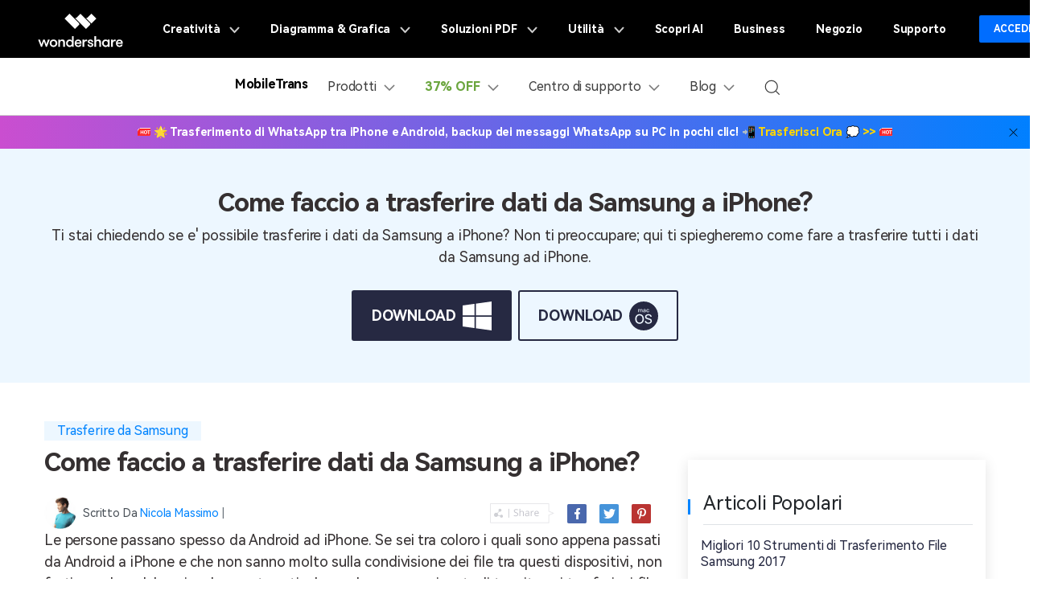

--- FILE ---
content_type: text/html
request_url: https://mobiletrans.wondershare.com/it/samsung-transfer/data-from-samsung-to-iphone.html
body_size: 27390
content:
<!DOCTYPE html>
<html lang="it">
<head>
<meta charset="utf-8">
<!-- Google Tag Manager -->
  <script>(function(w,d,s,l,i){w[l]=w[l]||[];w[l].push({'gtm.start':
  new Date().getTime(),event:'gtm.js'});var f=d.getElementsByTagName(s)[0],
  j=d.createElement(s),dl=l!='dataLayer'?'&l='+l:'';j.async=true;j.src=
  'https://www.googletagmanager.com/gtm.js?id='+i+dl;f.parentNode.insertBefore(j,f);
  })(window,document,'script','dataLayer','GTM-57FR6ZG');</script>
  <!-- End Google Tag Manager -->
<meta http-equiv="X-UA-Compatible" content="IE=edge">
<meta name="viewport" content="width=device-width,initial-scale=1.0">
<link rel="shortcut icon" href="https://mobiletrans.wondershare.com/favicon.ico" mce_href="https://mobiletrans.wondershare.com/favicon.ico" type="image/x-icon" />
<title>Come trasferire dati da Samsung a iPhone?</title>
<meta name="description" content="Ti stai chiedendo se e' possibile trasferire i dati da Samsung a iPhone? Non ti preoccupare; qui ti spiegheremo come fare a trasferire tutti i dati da Samsung ad iPhone." />
<link rel="stylesheet" href="https://neveragain.allstatics.com/2019/assets/style/bootstrap-mobiletrans.min.css">
<link rel="stylesheet" href="https://mobiletrans.wondershare.com/assets/css/app.css">

<link rel="canonical" href="https://mobiletrans.wondershare.com/it/samsung-transfer/data-from-samsung-to-iphone.html" />
<style type="text/css">
ul {padding-left: 0; list-style: none;}
.btn_full,
.btn_full_org {display:inline-block; vertical-align:middle; padding:12px 30px; border:solid 2px #0373cb; border-radius:4px; background:#0373cb; color:#fff !important; font-size:18px; line-height:23px; font-weight:400; text-decoration:none !important;box-shadow:0 15px 20px #333;box-shadow:0 15px 20px rgba(53,49,50,.2);-webkit-transition: all 0.3s;-moz-transition: all 0.3s;transition: all 0.3s; text-align:center;}
.btn_full strong {display:inline-block;font-weight:400; padding:3px;}
.btn_full:hover {text-decoration:none; background:#0088f3; border:solid 2px #0088f3; color:#fff;}
.btn_full_gray {border:solid 2px #5a5b64; background:#5a5b64;}
.btn_full_white {border:solid 2px #fff; background:#fff; color:#0373cb !important;}
.btn_full_white:hover {color:#fff !important;border:solid 2px #fff;}
.btn_full_org {border:solid 2px #f05138; background:#f05138;}
.btn_full_org:hover {border:solid 2px #f82808; background:#f82808;}
.btn_border {display:inline-block; vertical-align:middle; padding:12px 30px; border:solid 2px #2c3db0; border-radius:4px; color:#2c3db0 !important;text-decoration:none !important; font-size:18px; line-height:23px; font-weight:400;-webkit-transition: all 0.3s;-moz-transition: all 0.3s;transition: all 0.3s; text-align:center;}
.btn_border strong {display:inline-block;font-weight:400; padding:3px;}
.btn_border:hover {text-decoration:none; background:#2c3db0; color:#fff !important; border:solid 2px #2c3db0;}
.btn_border_org {border:solid 2px #f15138; color:#f15138 !important;}
.btn_border_org:hover {background:#f15138; color:#fff !important; border:solid 2px #f15138;}
.btndown_win,
.btndown_mac {display:inline-block;  padding:8px 20px; border:solid 2px #0373cb; border-radius:4px; background:#0373cb; color:#fff !important; font-size:16px; line-height:24px; text-decoration:none !important;-webkit-transition: all 0.3s;-moz-transition: all 0.3s;transition: all 0.3s; text-align:center;}
.btndown_win:before,
.btndown_mac:before {font-family:'globalIconfont'; color:#fff;font-size:24px; line-height:24px; padding:0 0 0 20px; float:right;}
.btndown_win:before {content:'\e916';}
.btndown_mac:before {content:'\e909';}
.btndown_win:hover,
.btndown_mac:hover {text-decoration:none; background:#0088f3; border:solid 2px #0088f3; color:#fff;}

.btn_win,
.btn_mac,
.btn_buy{display:inline-block; vertical-align:middle;padding:14px 25px; background:#0373cb;color:#fff; font-size:18px; line-height:24px; font-weight:400; text-decoration:none;box-shadow:0 15px 20px #333;box-shadow:0 15px 20px rgba(53,49,50,.2);-webkit-transition: all 0.3s;-moz-transition: all 0.3s;transition: all 0.3s; border-radius:5px;}
.btn_win:after,
.btn_mac:after {display:inline-block;font-family:'globalIconfont'; color:#fff;font-size:24px; line-height:24px; vertical-align:middle; padding:0 15px 0 0; float:left;}
.btn_win:after {content:'\e916';}
.btn_mac:after {content:'\e909';}
.btn_win:hover,
.btn_mac:hover{ text-decoration:none;background:#0088f3;}
.btn_buy{background:#f15138;}
.btn_buy:after {display:inline-block;font-family:'globalIconfont'; color:#fff;font-size:24px; line-height:24px; vertical-align:middle; padding:0 15px 0 0; float:left;}
.btn_buy:after {content:'\e905';}
.btn_buy:hover{ text-decoration:none;background:#ee6062;}
.clear {clear: both;}
.wsc-header-bottom-list .with-hand {display:flex;}
.hidden-box {
  display: none;
  border: 1px solid #e4e4e4;
  padding: 20px;
  margin-left: 5%;
  margin-bottom: 20px;
}
.hidden-box .pro .icon {
  float: left;
}
.hidden-box .pro .text {
  padding-left: 60px;
}
.hidden-box h3 {
  font-size: 16px;
  font-weight: 700;
  line-height: 1.2em;
}
.hidden-box .btn {
  margin-top: 20px;
}
.hidden-box .btn img {
  height: 60px;
  margin-right: 15px;
}

@media (max-width: 979px) {
.hidden-box {
  display: block;
}
}

@media (max-width: 479px) {
.hidden-box .btn img {
  height: 40px;
  margin-right: 10px;
}
}
.showAd {
  display: none;
  width: 240px;
  position: fixed;
  bottom: 90px;
  right: 20px;
  box-shadow: 0 0 15px #a6a6a6;
}
.showAd .closebg {
  padding: 5px 10px 5px 0;
  min-height: 22px;
}
.showAd .closebg .closeBtn {
  display: inline-block;
  float: right;
  width: 16px;
  height: 16px;
}
.showAd .closebg .closeBtn:hover {
  text-decoration: none;
}

@media (max-width: 479px) {
.showAd {
  width: 320px;
  bottom: 0;
  right: 0;
}
}
    @media (max-width: 1366px) {
        .wsc-seasonal-container,#KCYGY {
            height: 70px!important;
        }
    }
</style>
<style>
.crumb {padding: 12px 0;color: #999;overflow: hidden;}
.crumb a {color: #a1a1a1;}
.blog-list-title{margin-top:20px;}
.right_top_float{position: relative;top: 0;transition: all .4s;}

@media (max-width: 1366px) {
  .wsc-seasonal-container, #KCYGY {height: 70px!important;}
}
</style>

<script type="application/ld+json">
{
  "@context": "https://schema.org",
  "@type": "NewsArticle",
  "mainEntityOfPage": {
    "@type": "WebPage",
    "@id": "https://mobiletrans.wondershare.com/it/samsung-transfer/data-from-samsung-to-iphone.html"
  },
  "headline": "Come trasferire dati da Samsung a iPhone?",
  "description": "Ti stai chiedendo se e' possibile trasferire i dati da Samsung a iPhone? Non ti preoccupare; qui ti spiegheremo come fare a trasferire tutti i dati da Samsung ad iPhone.",
  "image": "https://mobiletrans.wondershare.com/images/images2019/blog/phone-to-phone-transfer.jpg",  
  "author": {
    "@type": "Organization",
    "name": "Nicola Massimo"
  },  
  "publisher": {
    "@type": "Organization",
    "name": "Wondershare MobileTrans",
    "logo": {
      "@type": "ImageObject",
      "url": "https://mobiletrans.wondershare.com/images/images2019/icon_img/mobiletrans.png",
      "width": 280,
      "height": 60
    }
  },
  "datePublished": "",
  "dateModified": ""
}
</script>

<link rel="stylesheet" href="https://neveragain.allstatics.com/2019/assets/style/font-custom-hm.min.css">
<style>
body,main, h1, h2, h3, h4, h5, h6, .h1, .h2, .h3, .h4, .h5, .h6  {font-family: "HarmonyOS Sans", -apple-system, blinkmacsystemfont, "Segoe UI", roboto, "Helvetica Neue", arial, "Noto Sans", sans-serif, "Apple Color Emoji", "Segoe UI Emoji", "Segoe UI Symbol", "Noto Color Emoji" !important;}
</style>

<script type="text/javascript">
            var CHANNEL_ID = "1202";
            var SITE_ID = "112";
            var CMS_LANGUAGE = "it";
            var TEMPLATE_ID = "3424";
            var PAGE_ID = "220874";
            var TEMPLATE_MODULE = "article";
            var TEMPLATE_TYPE = "content";
</script></head>
<body data-pro="mobiletrans" data-cat="template" data-nav="basic" data-sys="auto" data-dev="auto">
<script>
// configDataBottomFloat 参数说明
// titleLogo:图标
// titleText:图标后面文案
// jumpUrl:跳转地址
// btnColor:按钮背景颜色
// btnText:按钮文字
// btnTextColor:按钮文字颜色
// contentList:中间内容文案
// hideLinkArr:需要指定隐藏的页面路径
var configDataBottomFloat = {
titleLogo: 'https://neveragain.allstatics.com/2019/assets/icon/logo/mobiletrans-square.svg',
titleText: 'MobileTrans App',
jumpUrl: 'https://app.adjust.com/1gd42z0b_1gx4kufr',
btnColor: 'linear-gradient(90deg, #00C7A3 0%, #06F 100%), #006DFF',
btnText: 'Apri App',
btnTextColor: '#FFFFFF',
contentList: ['Trasferire i dati del telefono tra i dispositivi', 'Unisci vecchi e nuovi dati WhatsApp', 'Nessun utilizzo di dati cellulare'],
hideLinkArr: ['/buy/pricing-for-individuals-windows.html','/buy/pricing-for-individuals-mac.html']
}
</script>
<script src="https://www.wondershare.com/common-js/bottomFloatWindow.js"></script><!-- 移动商城引导块 start -->
    <style>
      .bottom-downloadbox {
        --fixed-box-height: 48px;
        --btn-color: #00a9f2;

        position: fixed;
        bottom: 0;
        left: 0;
        width: 100%;
        z-index: 1000;
      }

      .bottom-downloadbox .fixed-links-box {
        width: 100%;
        position: absolute;
        bottom: var(--fixed-box-height);
        left: 0;
        transition-property: transform;
        transition-timing-function: cubic-bezier(0.4, 0, 0.2, 1);
        transition-duration: 0.5s;
        filter: drop-shadow(0px 1px 11.8px rgba(0, 113, 224, 0.5));
      }
      .bottom-downloadbox .fixed-links-box.nav-hidden {
        transform: translateY(150%);
      }

      .bottom-downloadbox .fixed-bottom-box {
        display: flex;
        align-items: center;
        justify-content: center;
        width: 100%;
        height: var(--fixed-box-height);
        background-color: #000;
        padding: 9px 16px;
        z-index: 1000;
        position: relative;
        text-decoration: none;
      }
      .bottom-downloadbox .fixed-bottom-box .open-btn {
        display: flex;
        align-items: center;
        justify-content: center;
        height: 100%;
        background-color: var(--btn-color);
        color: #fff;
        border-radius: 999px;
        min-width: 170px;
        text-decoration: none;
        font-size: 14px;
        font-weight: 400;
        padding: 0 16px;
      }
    </style>

    <div class="d-md-none bottom-downloadbox">
      <nav class="fixed-links-box">
        <a href="https://app.adjust.com/1gxt10rh" class="sys-ios">
          <img src="https://mobiletrans.wondershare.com/images/it/app/mobiletrans-bottom-it.png" alt="mobiletrans" class="w-100" />
        </a>
        <a href="https://app.adjust.com/1gn9bd4g" class="sys-android">
          <img src="https://mobiletrans.wondershare.com/images/it/app/mobiletrans-bottom-it.png" alt="mobiletrans" class="w-100" />
        </a>
      </nav>
        <a href="https://app.adjust.com/1gxt10rh" class="fixed-bottom-box sys-ios">
        <div class="open-btn">Apri MobileTrans App</div>
      </a>
      <a href="https://app.adjust.com/1gn9bd4g" class="fixed-bottom-box sys-android">
        <div class="open-btn">Apri MobileTrans App</div>
      </a>
    </div>

    <script>
      document.addEventListener("DOMContentLoaded", function () {
        const nav = document.querySelector(".bottom-downloadbox .fixed-links-box");
        let lastScrollY = window.scrollY;

        // 防抖函数
        function debounce(fn, delay) {
          let timer = null;
          return function (...args) {
            if (timer) clearTimeout(timer);
            timer = setTimeout(() => {
              fn.apply(this, args);
            }, delay);
          };
        }

        function isScrollBottom() {
          const scrollHeight = document.documentElement.scrollHeight;
          const scrollTop = window.scrollY || document.documentElement.scrollTop;
          const clientHeight = document.documentElement.clientHeight;
          // 设置一个偏移量，距离底部50px就触发
          const offset = 50;
          return scrollHeight - scrollTop - clientHeight <= offset;
        }

        // 处理滚动的函数
        const handleScroll = debounce(() => {
          const currentScrollY = window.scrollY;

          // 如果滚动到底部，显示导航栏
          if (isScrollBottom()) {
            nav.classList.remove("nav-hidden");

            return;
          }

          // 向下滚动时隐藏，向上滚动时显示
          if (currentScrollY > lastScrollY) {
            nav.classList.add("nav-hidden");
          } else {
            nav.classList.remove("nav-hidden");
          }

          lastScrollY = currentScrollY;
        }, 50); // 50ms 的防抖延迟

        // 监听滚动事件
        window.addEventListener("scroll", handleScroll);
      });
    </script>
    <!-- 移动商城引导块 end --><!-- Google Tag Manager (noscript) -->
<noscript>
<iframe src="https://www.googletagmanager.com/ns.html?id=GTM-WRMX62N" height="0" width="0" style="display:none;visibility:hidden"></iframe>
</noscript>
<!-- End Google Tag Manager (noscript) -->
<link rel="stylesheet" href="https://neveragain.allstatics.com/2019/assets/style/wsc-header-footer-2020.min.css" />
<link rel="stylesheet" href="https://www.wondershare.com/assets/header-footer-2021.css">
<link rel="stylesheet" href="https://neveragain.allstatics.com/2019/assets/style/bootstrap-mobiletrans.min.css">
<style>
@media (min-width: 1280px){
  .wsc-header2020 .wsc-header202004-navbar-wondershare .wsc-header2020-navbar-item {
      padding: 0 3px;
  }
  .wsc-header-it .wsc-header2020-navbar-nav-toggle.utility {width: 580px;}
}
</style>
<style>
    @media (max-width: 992px) {
      .wsc-header.fixed-header {position: -webkit-sticky;position: sticky;top: 0;}
    }
    /*bottom fixed download*/
    .fix_bottom {opacity: 0; padding:1rem 0; width: 100%; position: fixed; z-index:7; bottom: -100%; left: 0; font-size:1.5rem; line-height: 1.5rem;-webkit-transition: all 0.3s;-moz-transition: all 0.3s;transition: all 0.3s;}
    .fix_bottom.active {opacity: 1; bottom: 0;}
    .fix_bottom span {display: inline-block; padding:10px;}
    .fix_bottom a {display: inline-block; margin: 0 5px;}
    @media (max-width: 992px) {
      .fix_bottom span {display: block; padding: 0 0 10px;}
    }
    @media (max-width: 767px) {
      .fix_bottom {padding:10px 0; font-size: 1rem;line-height: 1rem;}
      .fix_bottom a img {height:36px;}
    }
  </style>
<style>
  .wsc-header2020 .wsc-header2020-dropdownMenuBody-desc{white-space: normal}
  </style>
  
    <!--新年头部样式块 -->
    <style>
  .animated-text {
    font-weight: 800;
    animation: colorChange 3s infinite; /* 设置动画时长为3秒并无限循环 */
  }

  @keyframes colorChange {
    0%, 25% {
      color: #D62E36; /* 红色持续时间更长 */
    }
    50% {
      color: #FFA500; /* 渐变到橙色 */
    }
    100% {
      color: #008000; /* 最终颜色为绿色 */
    }
  }
</style>
  <!--新年头部样式块 -->
  
  <!-- 新样式2022/9/2 shuch -->
  <style>
    .wsc-header2020 .wsc-header2020-navbar-mobiletrans .wsc-header2020-navbar-linkBtn,.wsc-header2020 .wsc-header2020-navbar-mobiletrans .wsc-header2020-navbar-linkBtn-outline {border-radius: 4px;font-weight: 700;}
    .wsc-header2020 .products-menu .wsc-header2020-dropdownMenuBody-item {padding: 24px;}
    .wsc-header2020 .products-menu .wsc-header2020-dropdownMenuBody-desc {min-height: auto;line-height: 22px;}
    .wsc-header2020 .products-menu h6.item-title {font-weight: 900;font-size: 18px;}
    .wsc-header2020 .products-menu .row {margin: 0 -4px;}
    .wsc-header2020 .products-menu .item-wrapper {padding: 8px 4px;}
    .wsc-header2020 .products-menu .item-wrapper .wsc-header2020-dropdownMenuBody-box {padding: 8px 0px 8px 24px;}
    .wsc-header2020 .products-menu .wsc-header2020-dropdownMenuBody-subtitle .new-htag {color: #fff;background: linear-gradient(90.86deg, #FF0000 -2.96%, #FF003D -2.95%, #FF8A00 106.38%);display: inline-block;margin-left: 6px;border-radius: 8px 0;font-size: 12px;padding: 2px 10px 1px 10px;font-weight: 700;margin-top: -3px;}
    
    @media (min-width: 1280px) {
      .wsc-header2020 .products-menu .wsc-header2020-dropdownMenuBody-item {padding:0 24px}
      .wsc-header2020 .products-menu h6.item-title {text-align: center;}
      .wsc-header2020 .products-menu .item-wrapper {padding: 16px 4px;}
      .wsc-header2020 .products-menu .app-wrapper .item-wrapper {padding: 4px;}
      .wsc-header2020 .products-menu .online-wrapper .wsc-header2020-dropdownMenuBody-box {padding:8px 0;}
    }
  
    @media (min-width: 1600px) {
      .wsc-header2020 .products-menu .wsc-header2020-dropdownMenuBody-item {padding:0 64px}
      .wsc-header2020 .products-menu h6.item-title {padding-bottom: 16px;}
    }
  </style>
  <!-- 新样式2022/9/2 shuch -->
  
  <!-- 新样式2025/2/14  -->
   <style>
      .wsc-header2020 .wsc-header2020-navbar-mobiletrans .wsc-header2020-navbar-linkBtn,
      .wsc-header2020 .wsc-header2020-navbar-mobiletrans .wsc-header2020-navbar-linkBtn-outline {
        border-radius: 4px;
        font-weight: 700;
      }
      .wsc-header2020 .products-menu .wsc-header2020-dropdownMenuBody-item {
        padding: 24px;
      }
      .wsc-header2020 .products-menu .wsc-header2020-dropdownMenuBody-desc {
        min-height: auto;
        line-height: 22px;
      }
      .wsc-header2020 .products-menu h6.item-title {
        font-weight: 900;
        font-size: 18px;
      }
      .wsc-header2020 .products-menu .row {
        margin: 0 -4px;
      }
      .wsc-header2020 .products-menu .item-wrapper {
        padding: 8px 4px;
      }
      .wsc-header2020 .products-menu .item-wrapper .wsc-header2020-dropdownMenuBody-box {
        padding: 8px 0px 8px 24px;
      }
      .wsc-header2020 .products-menu .wsc-header2020-dropdownMenuBody-subtitle .new-htag {
        color: #fff;
        background: linear-gradient(90.86deg, #ff0000 -2.96%, #ff003d -2.95%, #ff8a00 106.38%);
        display: inline-block;
        margin-left: 6px;
        border-radius: 8px 0;
        font-size: 12px;
        padding: 2px 10px 1px 10px;
        font-weight: 700;
        margin-top: -3px;
      }

      @media (min-width: 1280px) {
        .wsc-header2020 .products-menu .wsc-header2020-dropdownMenuBody-item {
          padding: 0 24px;
        }
        .wsc-header2020 .products-menu h6.item-title {
          text-align: center;
        }
        .wsc-header2020 .products-menu .item-wrapper {
          padding: 16px 4px;
        }
        .wsc-header2020 .products-menu .app-wrapper .item-wrapper {
          padding: 4px;
        }
        .wsc-header2020 .products-menu .online-wrapper .wsc-header2020-dropdownMenuBody-box {
          padding: 8px 0;
        }

        .activity-span {
          opacity: 0.75;
        }

        .wsc-header2020 .wsc-header2020-navbar-main .wsc-header2020-mobile-button {
          display: none;
        }
        .wsc-header2020 .wsc-header2020-navbar-main .navbar-mobile-download {
          display: none;
        }
      }

      @media (min-width: 1600px) {
        .wsc-header2020 .products-menu .wsc-header2020-dropdownMenuBody-item {
          padding: 0 64px;
        }
        .wsc-header2020 .products-menu h6.item-title {
          padding-bottom: 16px;
        }
      }
      .activity-link {
        opacity: 1 !important;
      }

      @media (max-width: 1279.98px) {
        .wsc-header2020 .wsc-header2020-navbar-main .pc-show {
          display: none;
        }
        .wsc-header2020 .wsc-header2020-navbar-main .wsc-header2020-navbar-content {
          justify-content: flex-start;
        }
        .wsc-header2020 .wsc-header2020-navbar-main .wsc-header2020-mobile-button {
          display: inline-block;
          position: absolute;
          top: 50%;
          right: 50px;
          transform: translateY(-50%);
          background-color: #0084ff;
          border-radius: 4px;
          color: #fff;
          font-weight: 700;
          font-size: 14px;
          line-height: 1.4;
          letter-spacing: -2%;
          padding: 7px 12.5px;
          font-weight: 700;
          text-decoration: none;
        }
        .wsc-header2020 .wsc-header2020-navbar-main .navbar-mobile-download {
          display: block;
          padding: 16px;
        }
        .wsc-header2020 .wsc-header2020-navbar-main .mobile-search {
          display: block;
          border-radius: 4px;
          border: 1px solid #000;
          padding: 12px 11px;
          display: flex;
          align-items: center;
          justify-content: left;
          background-color: transparent;
          margin-bottom: 10px;
          font-weight: 400;
          font-size: 16px;
          line-height: 18px;
          letter-spacing: -0.5px;
          opacity: 0.2;
          gap: 4px;
          text-decoration: none;
        }
        .wsc-header2020 .wsc-header2020-navbar-main .mobile-download {
          display: block;
          background-color: #0084ff;
          border-radius: 6px;
          color: #fff;
          font-weight: 700;
          font-size: 14px;
          line-height: 16.8px;
          letter-spacing: -2%;
          text-align: center;
          padding: 12px;
        }
      }
    </style>
  <!-- 新样式2025/2/14  -->
<div data-toggle="ad" data-text="🌟 Trasferimento di WhatsApp tra iPhone e Android, backup dei messaggi WhatsApp su PC in pochi clic! 📲 " data-link="https://mobiletrans.wondershare.com/it/whatsapp-transfer-backup-restore.html?utm_source=top_banner_mt&utm_medium=banner&utm_campaign=whatsapp-transfer-backup-restore&utm_content=text_21112895_2025-4-2" data-link-text="Trasferisci Ora 💭 >>" data-image="https://images.wondershare.com/drfone/2022/images/hot-icon.gif" data-bg-color="linear-gradient(to right, #CA4ED0, #0080FF)" data-text-color="#ffffff" data-text-link-color="#ffd602"></div>
 
<link rel="stylesheet" href="https://www.wondershare.com/assets/global.min.css">
<header class="wsc-header2020 wsc-header-it wsc-header-mobiletrans">
  <nav class="wsc-header2020-navbar-master wsc-header202004-navbar-wondershare">
    <div class="wsc-header2020-container">
      <div class="wsc-header2020-navbar-content">
        <div class="wsc-header2020-navbar-brand"> <a href="https://www.wondershare.it/"></a> </div>
        <button class="wsc-header2020-navbar-collapse-toggle" type="button" aria-expanded="false">
        <svg class="wsc-header2020-navbar-collapse-toggle-icon" width="24" height="24" viewBox="0 0 24 24"
              fill="none" xmlns="https://www.w3.org/2000/svg">
          <path d="M4 6H20M20 12L4 12M20 18H4" stroke="white" stroke-width="1.5"></path>
        </svg>
        <svg class="wsc-header2020-navbar-collapse-toggle-icon-close" width="24" height="24" viewBox="0 0 24 24"
              fill="none" xmlns="https://www.w3.org/2000/svg">
          <path d="M18 18L12 12M6 6L12 12M18 6L12 12M6 18L12 12" stroke="white" stroke-width="1.5"></path>
        </svg>
        </button>
        <div class="wsc-header2020-navbar-collapse">
          <ul class="wsc-header2020-navbar-nav active_menu">
            <li class="wsc-header2020-navbar-item with-toggle"> <a class="wsc-header2020-navbar-link active_menu_a" href="javascript:">Creatività
              <svg class="ml-2" width="13" height="9" viewBox="0 0 13 9" fill="none" xmlns="https://www.w3.org/2000/svg">
                <path d="M12 1L6.5 7L1 1" stroke="currentColor" stroke-width="2"/>
              </svg>
              </a>
              <div class="wsc-header2020-navbar-nav-toggle creativity">
                <div class="row no-gutters px-4">
                  <div class="left border-control">
                    <div class="mb-4 font-size-small">Creatività</div>
                    <a href="https://filmora.wondershare.it/" target="_blank" class="d-flex align-items-center mb-4"> <img src="https://neveragain.allstatics.com/2019/assets/icon/logo/filmora-square.svg" alt="wondershare filmora logo">
                    <div class="pl-2"> <strong class="text-black">Filmora</strong>
                      <div class="font-size-small">Video Editor Intuitivo. </div>
                    </div>
                    </a> <a href="https://uniconverter.wondershare.it/" target="_blank" class="d-flex align-items-center mb-4"> <img src="https://neveragain.allstatics.com/2019/assets/icon/logo/uniconverter-square.svg" alt="wondershare uniconverter logo">
                    <div class="pl-2"> <strong class="text-black">UniConverter</strong>
                      <div class="font-size-small">Video converter ad alta velocità. </div>
                    </div>
                    </a> <a href="https://dc.wondershare.it/" target="_blank" class="d-flex align-items-center mb-4"> <img src="https://neveragain.allstatics.com/2019/assets/icon/logo/democreator-square.svg" alt="wondershare democreator logo">
                    <div class="pl-2"> <strong class="text-black">DemoCreator</strong>
                      <div class="font-size-small">Registrazione schermo per tutorial.</div>
                    </div>
                    </a> <a href="https://pixcut.wondershare.com/" target="_blank" class="d-flex align-items-center mb-4"> <img src="https://neveragain.allstatics.com/2019/assets/icon/logo/pixcut-square.svg" alt="wondershare pixcut logo">
                    <div class="pl-2"> <strong class="text-black">PixCut</strong>
                      <div class="font-size-small">Rimozione istantaneo dello sfondo.</div>
                    </div>
                    </a> <a href="https://anireel.wondershare.com/" target="_blank" class="d-flex align-items-center mb-4"> <img src="https://neveragain.allstatics.com/2019/assets/icon/logo/anireel-square.svg" alt="wondershare anireel logo">
                    <div class="pl-2"> <strong class="text-black">Anireel</strong>
                      <div class="font-size-small">Spiegatore animato video maker.</div>
                    </div>
                    </a> <a href="https://filmstock.wondershare.it/" target="_blank" class="d-flex align-items-center mb-4"> <img src="https://neveragain.allstatics.com/2019/assets/icon/logo/filmstock-square.svg" alt="wondershare filmstock logo">
                    <div class="pl-2"> <strong class="text-black">Filmstock</strong>
                      <div class="font-size-small">Effetti video, musica e altro. </div>
                    </div>
                    </a> <a href="https://www.wondershare.it/products-solutions/all-products.html#creativity" target="_blank" class="vap-btn mt-2">Tutti i prodotti</a> </div>
                  <div class="right">
                    <div class="mt-lg-0 my-4 font-size-small">Esplora</div>
                    <ul class="list-unstyled explore">
                      <li> <a href="https://www.wondershare.it/products-solutions/digital-creativity/" target="_blank" class="text-black">Panoramica</a> </li>
                      <li> <a href="https://www.wondershare.it/products-solutions/digital-creativity/video.html" target="_blank" class="text-black">Video</a> </li>
                      <li> <a href="https://www.wondershare.it/products-solutions/digital-creativity/photo.html" target="_blank" class="text-black">Foto</a> </li>
                      <li> <a href="https://www.wondershare.it/products-solutions/digital-creativity/" target="_blank" class="text-black">Centro Creativo</a> </li>
                    </ul>
                  </div>
                </div>
              </div>
            </li>
            <li class="wsc-header2020-navbar-item with-toggle"> <a class="wsc-header2020-navbar-link active_menu_a" href="javascript:"> Diagramma & Grafica
              <svg class="ml-2" width="13" height="9" viewBox="0 0 13 9" fill="none" xmlns="https://www.w3.org/2000/svg">
                <path d="M12 1L6.5 7L1 1" stroke="currentColor" stroke-width="2"/>
              </svg>
              </a>
              <div class="wsc-header2020-navbar-nav-toggle diagram-grahics">
                <div class="row no-gutters px-4">
                  <div class="left border-control">
                    <div class="mb-4 font-size-small">Prodotti per Diagramma & Grafica</div>
                    <a href="https://www.edrawsoft.com/it/edraw-max/" rel="nofollow" target="_blank" class="d-flex align-items-center mb-4"> <img src="https://neveragain.allstatics.com/2019/assets/icon/logo/edraw-max-square.svg" width="40" height="40" alt="wondershare edrawmax logo">
                    <div class="pl-2"> <strong class="text-black">EdrawMax</strong>
                      <div class="font-size-small">Crea diagrammi in modo semplice. </div>
                    </div>
                    </a> <a href="https://www.edrawsoft.com/it/edrawmind/" rel="nofollow" target="_blank" class="d-flex align-items-center mb-4"> <img src="https://neveragain.allstatics.com/2019/assets/icon/logo/edraw-mindmaster-square.svg" alt="wondershare EdrawMind logo">
                    <div class="pl-2"> <strong class="text-black">EdrawMind</strong>
                      <div class="font-size-small">Mappatura mentale collaborativa. </div>
                    </div>
                    </a> <!--<a href="https://mockitt.wondershare.com/" target="_blank" class="d-flex align-items-center mb-4"> <img src="https://neveragain.allstatics.com/2019/assets/icon/logo/mockitt-square.svg" width="40" height="40" alt="wondershare mockitt logo">
                    <div class="pl-2"> <strong class="text-black">Mockitt</strong>
                      <div class="font-size-small">Creazione rapida di prototipi. </div>
                    </div>
                    </a>--> <a href="https://www.edrawsoft.com/it/edraw-project/" rel="nofollow" target="_blank" class="d-flex align-items-center mb-4"> <img src="https://neveragain.allstatics.com/2019/assets/icon/logo/edraw-project-square.svg" width="40" height="40" alt="wondershare edrawproj logo">
                    <div class="pl-2"> <strong class="text-black">EdrawProj</strong>
                      <div class="font-size-small">Uno strumento professionale per diagrammi di Gantt.</div>
                    </div>
                    </a> <a href="https://www.wondershare.it/products-solutions/all-products.html#graphic" target="_blank" class="vap-btn mt-2">Tutti i prodotti</a> </div>
                  <div class="right">
                    <div class="mt-lg-0 my-4 font-size-small">Esplora</div>
                    <ul class="list-unstyled explore">
                      <li> <a href="https://www.wondershare.it/products-solutions/office-productivity/graphic.html" target="_blank" class="text-black">Panoramica</a> </li>
                      <li> <a href="https://www.edrawmax.com/templates/" rel="nofollow" target="_blank" class="text-black">Modelli di Diagramma</a> </li>
                    </ul>
                  </div>
                </div>
              </div>
            </li>
            <li class="wsc-header2020-navbar-item with-toggle"> <a class="wsc-header2020-navbar-link active_menu_a" href="javascript:">Soluzioni PDF
              <svg class="ml-2" width="13" height="9" viewBox="0 0 13 9" fill="none" xmlns="https://www.w3.org/2000/svg">
                <path d="M12 1L6.5 7L1 1" stroke="currentColor" stroke-width="2"/>
              </svg>
              </a>
              <div class="wsc-header2020-navbar-nav-toggle pdf">
                <div class="row no-gutters px-4">
                  <div class="left border-control">
                    <div class="mb-4 font-size-small">Prodotti per Soluzioni PDF</div>
                    <a href="https://pdf.wondershare.it/" target="_blank" class="d-flex align-items-center mb-4"> <img src="https://neveragain.allstatics.com/2019/assets/icon/logo/pdfelement-square.svg" alt="wondershare pdfelement logo">
                    <div class="pl-2"> <strong class="text-black">PDFelement</strong>
                      <div class="font-size-small">Creazione ed editing di PDF.</div>
                    </div>
                    </a> <a href="https://pdf.wondershare.it/document-cloud/" target="_blank" class="d-flex align-items-center mb-4"> <img src="https://neveragain.allstatics.com/2019/assets/icon/logo/document-cloud-square.svg" alt="wondershare document cloud logo">
                    <div class="pl-2"> <strong class="text-black">Document Cloud</strong>
                      <div class="font-size-small">Gestione documenti basata su cloud. </div>
                    </div>
                    </a> <a href="https://www.wondershare.it/products-solutions/all-products.html#document" target="_blank" class="vap-btn mt-2">Tutti i prodotti</a> </div>
                  <div class="right">
                    <div class="mt-lg-0 my-4 font-size-small">Esplora</div>
                    <ul class="list-unstyled explore">
                      <li> <a href="https://www.wondershare.it/products-solutions/office-productivity/document.html" target="_blank" class="text-black">Panoramica</a> </li>
                      <li> <a href="https://pdf.wondershare.it/how-to/merge-pdf.html" target="_blank" class="text-black">Unisci File PDF</a> </li>
                      <li> <a href="https://pdf.wondershare.it/convert-pdf.html" target="_blank" class="text-black">Convertitore PDF</a> </li>
                      <li> <a href="https://pdf.wondershare.it/contest/free-template.html" target="_blank" class="text-black">Modelli di PDF</a> </li>
                    </ul>
                  </div>
                </div>
              </div>
            </li>
            <li class="wsc-header2020-navbar-item with-toggle"> <a class="wsc-header2020-navbar-link active_menu_a" href="javascript:">Utilità
              <svg class="ml-2" width="13" height="9" viewBox="0 0 13 9" fill="none" xmlns="https://www.w3.org/2000/svg">
                <path d="M12 1L6.5 7L1 1" stroke="currentColor" stroke-width="2"/>
              </svg>
              </a>
              <div class="wsc-header2020-navbar-nav-toggle utility">
                <div class="row no-gutters px-4">
                  <div class="left border-control">
                    <div class="mb-4 font-size-small">Prodotti per l'Utilità</div>
                    <a href="https://recoverit.wondershare.it/" target="_blank" class="d-flex align-items-center mb-4"> <img src="https://neveragain.allstatics.com/2019/assets/icon/logo/recoverit-square.svg" alt="wondershare recoverit logo">
                    <div class="pl-2"> <strong class="text-black">Recoverit</strong>
                      <div class="font-size-small">Recupero file persi. </div>
                    </div>
                    </a> <a href="https://drfone.wondershare.it/" target="_blank" class="d-flex align-items-center mb-4"> <img src="https://neveragain.allstatics.com/2019/assets/icon/logo/drfone-square.svg" alt="wondershare drfone logo">
                    <div class="pl-2"> <strong class="text-black">Dr.Fone</strong>
                      <div class="font-size-small">Gestione dei dispositivi mobili.</div>
                    </div>
                    </a> <a href="https://play.google.com/store/apps/details?id=com.wondershare.famisafe&hl=it" target="_blank" class="d-flex align-items-center mb-4"> <img src="https://neveragain.allstatics.com/2019/assets/icon/logo/famisafe-square.svg" alt="wondershare famisafe logo">
                    <div class="pl-2"> <strong class="text-black">FamiSafe</strong>
                      <div class="font-size-small">Controllo parentale e monitoraggio. </div>
                    </div>
                    </a> <a href="https://mobiletrans.wondershare.com/it/" target="_blank" class="d-flex align-items-center mb-4"> <img src="https://neveragain.allstatics.com/2019/assets/icon/logo/mobiletrans-square.svg" alt="wondershare mobiletrans logo">
                    <div class="pl-2"> <strong class="text-black">MobileTrans</strong>
                      <div class="font-size-small">Trasferimento dati mobile. </div>
                    </div>
                    </a> <a href="https://recoverit.wondershare.it/repairit.html" target="_blank" class="d-flex align-items-center mb-4"> <img src="https://neveragain.allstatics.com/2019/assets/icon/logo/repairit-square.svg" alt="wondershare repairit logo">
                    <div class="pl-2"> <strong class="text-black">Repairit</strong>
                      <div class="font-size-small">Ripristino video corrotto. </div>
                    </div>
                    </a> <a href="https://www.wondershare.it/products-solutions/all-products.html#utility" target="_blank" class="vap-btn mt-2">Tutti i prodotti</a> </div>
                  <div class="right">
                    <div class="mt-lg-0 my-4 font-size-small">Esplora</div>
                    <ul class="list-unstyled explore">
                      <li> <a href="https://www.wondershare.it/products-solutions/data-management/" target="_blank" class="text-black">Panoramica</a> </li>


                      <li> <a href="https://recoverit.wondershare.it/data-recovery.html" target="_blank" class="text-black">Recupero Foto</a> </li>
                      <li> <a href="https://recoverit.wondershare.it/repairit.html" target="_blank" class="text-black">Riparazione Video</a> </li>
                      <li> <a href="https://mobiletrans.wondershare.com/it/whatsapp-transfer-backup-restore.html" target="_blank" class="text-black">Trasferisci Whatsapp</a> </li>
                      <li> <a href="https://drfone.wondershare.it/ios-update.html" target="_blank" class="text-black">Aggiornamento iOS</a> </li>
                      <li> <a href="https://play.google.com/store/apps/details?id=com.wondershare.famisafe&hl=it" target="_blank" class="text-black">Location Tracker</a> </li>
                    </ul>
                  </div>
                </div>
              </div>
            </li>
            <li class="wsc-header2020-navbar-item"> <a class="wsc-header2020-navbar-link active_menu_a" href="https://www.wondershare.it/ai.html?from=navigazionetop" target="_blank">Scopri AI</a> </li>
            <li class="wsc-header2020-navbar-item"> <a class="wsc-header2020-navbar-link active_menu_a" href="https://www.wondershare.it/business/enterprise.html" target="_blank">Business</a> </li>
            <li class="wsc-header2020-navbar-item"> <a class="wsc-header2020-navbar-link active_menu_a" href="https://www.wondershare.it/shop/individuals.html" target="_blank">Negozio</a> </li>
            <li class="wsc-header2020-navbar-item"> <a class="wsc-header2020-navbar-link active_menu_a" href="https://support.wondershare.it/" target="_blank">Supporto</a> </li>
            <li class="wsc-header2020-navbar-item wondershare-user-panel log-out"> <a data-href="https://accounts.wondershare.it" data-source="" class="wsc-header2020-navbar-linkBtn login-link" style="background-color: #006dff;color: #fff;font-weight: 600;border-radius: 4px;">Accedi</a> </li>
            <li class="wsc-header2020-navbar-item wondershare-user-panel log-in" > <img class="avatar" src="https://images.wondershare.com/images2020/avatar-default.png" width="30" height="30" alt="avatar">
              <div class="ws-user-panel-dropdown" > <span class="ws-dropdown-item account_name" ></span> <a class="ws-dropdown-item account_url" >Centro Account</a> <a class="ws-dropdown-item account_url_sign_out" >Esci</a> </div>
            </li>
          </ul>
        </div>
      </div>
    </div>
  </nav>
  <nav class="wsc-header2020-navbar-main wsc-header2020-navbar-mobiletrans" style="--active-color:#0084ff">
    <div class="wsc-header2020-container">
      <div class="wsc-header2020-navbar-content">
        <div class="wsc-header2020-navbar-brand">
              <a href="https://download-it.wondershare.com/mobiletrans_full5830.exe" class="sys-win">
                <img
                  loading="lazy"
                  src="https://neveragain.allstatics.com/2019/assets/icon/logo/mobiletrans-square.svg"
                  alt="mobiletrans"
                  width="32"
                  height="32"
                  class="m-0" />
              </a>
              <a href="https://download-it.wondershare.com/mobiletrans_full5831.dmg" class="sys-mac">
                <img
                  loading="lazy"
                  src="https://neveragain.allstatics.com/2019/assets/icon/logo/mobiletrans-square.svg"
                  alt="mobiletrans"
                  width="32"
                  height="32"
                  class="m-0" />
              </a>
              <a href="https://app.adjust.com/1lf5dea9_1lv0g94w" class="dev-mobile">
                <img
                  loading="lazy"
                  src="https://neveragain.allstatics.com/2019/assets/icon/logo/mobiletrans-square.svg"
                  alt="mobiletrans"
                  width="32"
                  height="32"
                  class="m-0" />
              </a>
              <a href="https://mobiletrans.wondershare.com/it/" style="text-decoration: none; margin-left: -2px">
                <strong style="font-size: 16px; vertical-align: middle">MobileTrans</strong>
              </a>
            </div>
              <a class="wsc-header2020-mobile-button" href="https://app.adjust.com/1lecn7bv_1lqgw0ay" target="_blank">Prova Ora</a>
        <button class="wsc-header2020-navbar-collapse-toggle" type="button" aria-expanded="false">
        <svg class="wsc-header2020-navbar-collapse-toggle-icon" width="24" height="24"
            viewBox="0 0 24 24" fill="none" xmlns="http://www.w3.org/2000/svg">
          <path d="M6 9L12 15L18 9" stroke="black" stroke-width="1.5"> </path>
        </svg>
        <svg class="wsc-header2020-navbar-collapse-toggle-icon-close" width="24"
            height="24" viewBox="0 0 24 24" fill="none" xmlns="http://www.w3.org/2000/svg">
          <path d="M6 15L12 9L18 15" stroke="black" stroke-width="1.5" />
        </svg>
        </button>
        <div class="wsc-header2020-navbar-collapse">
          <ul class="wsc-header2020-navbar-nav">
            <li class="wsc-header2020-navbar-dropdown products-menu">
                <nav class="wsc-header2020-navbarDropdown-toggle" aria-expanded="false">
                  <span>Prodotti</span>
                  <div class="wsc-header2020-dropdown-icon">
                    <svg width="24" height="24" viewBox="0 0 24 24" fill="none" xmlns="http://www.w3.org/2000/svg">
                      <path d="M6 9L12 15L18 9" stroke="black" stroke-width="1.5" />
                    </svg>
                  </div>
                </nav>
                <div class="wsc-header2020-navbarDropdown-menu">
                  <div class="wsc-header2020-container">
                    <div class="wsc-header2020-dropdownMenu-content">
                      <div class="wsc-header2020-dropdownMenu-body">
                        <div class="wsc-header2020-dropdownMenuBody-content">
                          <div class="wsc-header2020-dropdownMenuBody-item desktop-wrapper" style="min-width: 60%;">
                            <h6 class="item-title">Desktop</h6>
                            <div class="row">
                              <div class="col-lg-6 item-wrapper">
                                <div class=" d-flex align-items-center">
                                  <div class="flex-shrink-0">
                                    <img src="https://mobiletrans.wondershare.com/images/images2022/header/header-whatsapp-transfer.png" alt="" class="img-fluid" />
                                  </div>
                                  <div class="wsc-header2020-dropdownMenuBody-box">
                                    <h6 class="wsc-header2020-dropdownMenuBody-subtitle">
                                      <a href="https://mobiletrans.wondershare.com/it/whatsapp-transfer-backup-restore.html" class="font-weight-bold">Trasferimento WhatsApp</a>
                                    </h6>
                                    <p class="wsc-header2020-dropdownMenuBody-desc">Trasferisci WhatsApp da telefono a telefono, esegui il backup di WhatsApp e altre app social sul computer e ripristina.  </p>
                                  </div>
                                </div>
                              </div>
                              <div class="col-lg-6 item-wrapper">
                                <div class=" d-flex align-items-center">
                                  <div class="flex-shrink-0">
                                    <img src="https://mobiletrans.wondershare.com/images/images2022/header/header-phone-transfer.png" alt="" class="img-fluid" />
                                  </div>
                                  <div class="wsc-header2020-dropdownMenuBody-box">
                                    <h6 class="wsc-header2020-dropdownMenuBody-subtitle">
                                      <a href="https://mobiletrans.wondershare.com/it/phone-to-phone-transfer.html" class="font-weight-bold">Trasferimento Telefono</a>
                                    </h6>
                                    <p class="wsc-header2020-dropdownMenuBody-desc">Trasferisci messaggi, foto, video e altro da telefono a telefono, da telefono a computer e viceversa. </p>
                                  </div>
                                </div>
                              </div>
                              <div class="col-lg-6 item-wrapper">
                                <div class=" d-flex align-items-center">
                                  <div class="flex-shrink-0">
                                    <img src="https://mobiletrans.wondershare.com/images/images2022/header/header-backup-restore.png" alt="" class="img-fluid" />
                                  </div>
                                  <div class="wsc-header2020-dropdownMenuBody-box">
                                    <h6 class="wsc-header2020-dropdownMenuBody-subtitle">
                                      <a href="https://mobiletrans.wondershare.com/it/phone-backup-and-restore.html" class="font-weight-bold">Backup & Ripristino</a>
                                    </h6>
                                    <p class="wsc-header2020-dropdownMenuBody-desc">Esegui il backup di oltre 18 tipi di dati e dati di WhatsApp sul computer. E ripristina facilmente i backup.  </p>
                                  </div>
                                </div>
                              </div>
                              <!--<div class="col-lg-6 item-wrapper">
                                <div class=" d-flex align-items-center">
                                  <div class="flex-shrink-0">
                                    <img src="https://mobiletrans.wondershare.com/images/images2022/header/header-playlist-transfer.png" alt="" class="img-fluid" />

                                  </div>
                                  <div class="wsc-header2020-dropdownMenuBody-box">
                                    <h6 class="wsc-header2020-dropdownMenuBody-subtitle">
                                      <a href="https://mobiletrans.wondershare.com/it/playlist-transfer.html" class="font-weight-bold">Playlist Transfer</a>
                                    </h6>
                                    <p class="wsc-header2020-dropdownMenuBody-desc">Trasferisci playlist musicali da un servizio di streaming a un altro. </p>
                                  </div>
                                </div>
                              </div>-->
                            </div>
                          </div>
                          <div class="wsc-header2020-dropdownMenuBody-hr-vertical"></div>
                          <div class="wsc-header2020-dropdownMenuBody-item app-wrapper" style="min-width: 32%">
                            <h6 class="item-title">App</h6>











                            <div class="item-wrapper">
                              <div class="d-flex align-items-center">
                                <div class="flex-shrink-0">
                                  <img src="https://neveragain.allstatics.com/2019/assets/icon/logo/wutsapper-square.svg" alt="" width="64" class="img-fluid" />
                                </div>
                                <div class="wsc-header2020-dropdownMenuBody-box">
                                  <h6 class="wsc-header2020-dropdownMenuBody-subtitle">
                                    <a href="https://mobiletrans.wondershare.com/it/app/wondershare-wutsapper.html" class="font-weight-bold">Mutsapper</a>
                                  </h6>
                                  <p class="wsc-header2020-dropdownMenuBody-desc">Trasferisci i dati di WhatsApp e WhatsApp Business senza ripristino delle impostazioni di fabbrica.</p>
                                </div>
                              </div>
                            </div>
                            <div class="item-wrapper">
                              <div class="d-flex align-items-center">
                                <div class="flex-shrink-0">
                                  <img src="https://neveragain.allstatics.com/2019/assets/icon/logo/mobiletrans-square.svg" alt="" width="64" class="img-fluid" />
                                </div>
                                <div class="wsc-header2020-dropdownMenuBody-box">
                                  <h6 class="wsc-header2020-dropdownMenuBody-subtitle">
                                    <a href="https://mobiletrans.wondershare.com/it/app/phone-to-phone-transfer-app.html" class="font-weight-bold">MobileTrans App</a>
                                  </h6>
                                  <p class="wsc-header2020-dropdownMenuBody-desc">Trasferisci i dati del telefono, i dati di WhatsApp e i file tra dispositivi.</p>
                                </div>
                              </div>
                            </div>
                           <!--<div class="item-wrapper">
                              <div class="d-flex align-items-center">
                                <div class="flex-shrink-0">
                                  <img src="https://neveragain.allstatics.com/2019/assets/icon/logo/ssf-whatsapp-square.svg" alt="" width="62" class="img-fluid" />
                                </div>
                                <div class="wsc-header2020-dropdownMenuBody-box">
                                  <h6 class="wsc-header2020-dropdownMenuBody-subtitle">
                                    <a href="https://mobiletrans.wondershare.com/status-saver-for-whatsapp.html" class="font-weight-bold">Status Saver for WhatsApp</a>
                                  </h6>
                                  <p class="wsc-header2020-dropdownMenuBody-desc">Save status, read deleted chats, use two WhatsApp, and more for you.</p>
                                </div>
                              </div>
                            </div>
                          </div>-->
                           <!-- online产品 -->
                          <!-- <div class="wsc-header2020-dropdownMenuBody-hr-vertical"></div>
                          <div class="wsc-header2020-dropdownMenuBody-item online-wrapper" style="min-width: 23%">
                            <h6 class="item-title">Online</h6>
                            <div class="d-flex flex-xl-column  text-xl-center align-items-center">
                              <div class="flex-shrink-0">
                                <img src="https://mobiletrans.wondershare.com/images/images2022/header/header-heic-converter.png" alt="" class="img-fluid" />
                              </div>
                              <div class="wsc-header2020-dropdownMenuBody-box">
                                <h6 class="wsc-header2020-dropdownMenuBody-subtitle">
                                  <a href="https://mobiletrans.wondershare.com/heic-converter-online.html" class="font-weight-bold">HEIC Converter</a>
                                </h6>
                                <p class="wsc-header2020-dropdownMenuBody-desc">Convert HEIC files to JPG online for free.</p>
                              </div>
                            </div>
                          </div> -->
                          <!-- <div class="wsc-header2020-dropdownMenuBody-hr-vertical">
                              </div>
                              <div class="wsc-header2020-dropdownMenuBody-item">
                                <div class="wsc-header2020-dropdownMenuBody-box">
                                  <h6 class="wsc-header2020-dropdownMenuBody-subtitle">
                                    <a href="https://mobiletrans.wondershare.com/phone-backup-restore.html">
                                      MobileTrans - Restore
                                    </a>
                                  </h6>
                                  <p class="wsc-header2020-dropdownMenuBody-desc">
                                    Restore backup files to a phone, including iTunes and MobileTrans backup.
                                  </p>
                                </div>
                              </div> -->
                        <!-- online产品 -->
                        </div>
                      </div>
                    </div>
                  </div>
                </div>
              </li>

            <li class="wsc-header2020-navbar-dropdown">
              <nav class="wsc-header2020-navbarDropdown-toggle" aria-expanded="false"><span class="animated-text"><b> 37% OFF</b></span><div class="wsc-header2020-dropdown-icon">
                  <svg width="24" height="24" viewBox="0 0 24 24" fill="none" xmlns="http://www.w3.org/2000/svg">
                    <path d="M6 9L12 15L18 9" stroke="black" stroke-width="1.5"> </path>
                  </svg>
                </div>
              </nav>
              <div class="wsc-header2020-navbarDropdown-menu">
                <div class="wsc-header2020-container">
                  <div class="wsc-header2020-dropdownMenu-content">
                    <div class="wsc-header2020-dropdownMenu-body">
                      <div class="wsc-header2020-dropdownMenuBody-content">
                        <div class="wsc-header2020-dropdownMenuBody-item">
                          <div class="wsc-header2020-dropdownMenuBody-box">
                            <nav class="wsc-header2020-dropdownMenuBody-title wsc-header2020-mobile-show"
                              aria-expanded="true"> </nav>
                            <ul class="wsc-header2020-dropdownMenuBody-list">
                              <li> <i class="wsc-header2020-dropdownMenuBodyList-icon"> <img src="https://neveragain.allstatics.com/2019/assets/icon/brand/windows.svg"
                                    alt=""> </i> <a href="https://mobiletrans.wondershare.com/it/buy/pricing-for-individuals-windows.html"> Prezzi per Windows </a> </li>
                            </ul>
                          </div>
                        </div>
                        <div class="wsc-header2020-dropdownMenuBody-hr-vertical"> </div>
                        <div class="wsc-header2020-dropdownMenuBody-item">
                          <div class="wsc-header2020-dropdownMenuBody-box">
                            <nav class="wsc-header2020-dropdownMenuBody-title wsc-header2020-mobile-show"
                              aria-expanded="true"> </nav>
                            <ul class="wsc-header2020-dropdownMenuBody-list">
                              <li> <i class="wsc-header2020-dropdownMenuBodyList-icon"> <img src="https://neveragain.allstatics.com/2019/assets/icon/brand/macos.svg"
                                    alt=""> </i> <a href="https://mobiletrans.wondershare.com/it/buy/pricing-for-individuals-mac.html"> Prezzi per Mac </a> </li>
                            </ul>
                          </div>
                        </div>
                        <div class="wsc-header2020-dropdownMenuBody-hr-vertical"> </div>
                        <div class="wsc-header2020-dropdownMenuBody-item">
                          <div class="wsc-header2020-dropdownMenuBody-box">
                            <nav class="wsc-header2020-dropdownMenuBody-title wsc-header2020-mobile-show"
                              aria-expanded="true"> </nav>
                            <ul class="wsc-header2020-dropdownMenuBody-list">
                              <li> <i class="wsc-header2020-dropdownMenuBodyList-icon"> <img src="https://neveragain.allstatics.com/2019/assets/icon/extra/briefcase.svg"
                                    alt=""> </i> <a href="https://mobiletrans.wondershare.com/it/buy/pricing-for-business.html?"> Prezzi per Business </a> </li>
                            </ul>
                          </div>
                        </div>
                        <!--<div class="wsc-header2020-dropdownMenuBody-hr-vertical">
                          </div>
                          <div class="wsc-header2020-dropdownMenuBody-item">
                            <div class="wsc-header2020-dropdownMenuBody-box">
                              <nav class="wsc-header2020-dropdownMenuBody-title wsc-header2020-mobile-show"
                              aria-expanded="true">
                              </nav>
                              <ul class="wsc-header2020-dropdownMenuBody-list">
                                <li>
                                  <i class="wsc-header2020-dropdownMenuBodyList-icon">
                                    <img src="https://mobiletrans.wondershare.com/images/images2019/icon_img/students.svg"
                                    alt="">
                                  </i>
                                  <a href="https://www.wondershare.com/shop/mobiletrans-studentdiscount/">
                                    Pricing for Students 
                                  </a>
                                </li>
                              </ul>
                            </div>
                          </div>--> 
                      </div>
                    </div>
                  </div>
                </div>
              </div>
            </li>
            <!--活动菜单入口-->
            <!--<li class="wsc-header2020-navbar-item">
                            <a class="wsc-header2020-navbar-link sys-win" href="https://mobiletrans.wondershare.com/it/buy/pricing-for-individuals-windows.html?from=head" target="_blank">
                                <div class="d-flex justify-content-center align-items-center" style="color:#006dff;"><strong>🐰 Pasqua 10% OFF</strong></div>
                            </a>
                            <a class="wsc-header2020-navbar-link sys-mac" href="https://mobiletrans.wondershare.com/it/buy/pricing-for-mac-windows.html?from=head" target="_blank">
                                <div class="d-flex justify-content-center align-items-center" style="color:#006dff;"><strong>🐰 Pasqua 10% OFF</strong></div>
                            </a>
                        </li>
            <!--活动菜单入口--> 
            <!-- <li class="wsc-header2020-navbar-item"><a class="wsc-header2020-navbar-link" href="https://mobiletrans.wondershare.com/it/help-center/">Supporto</a></li> -->
            <li class="wsc-header2020-navbar-dropdown">
              <nav class="wsc-header2020-navbarDropdown-toggle" aria-expanded="false"> <span> Centro di supporto </span>
                <div class="wsc-header2020-dropdown-icon">
                  <svg width="24" height="24" viewBox="0 0 24 24" fill="none" xmlns="http://www.w3.org/2000/svg">
                    <path d="M6 9L12 15L18 9" stroke="black" stroke-width="1.5"> </path>
                  </svg>
                </div>
              </nav>
              <div class="wsc-header2020-navbarDropdown-menu">
                <div class="wsc-header2020-container">
                  <div class="wsc-header2020-dropdownMenu-content">
                    <div class="wsc-header2020-dropdownMenu-body">
                      <div class="wsc-header2020-dropdownMenuBody-content">

                        <div class="wsc-header2020-dropdownMenuBody-item">
                          <div class="wsc-header2020-dropdownMenuBody-box">
                            <nav class="wsc-header2020-dropdownMenuBody-title wsc-header2020-mobile-show"
                              aria-expanded="true"> </nav>
                            <ul class="wsc-header2020-dropdownMenuBody-list">
                              <li> <i class="wsc-header2020-dropdownMenuBodyList-icon"> </i> <a href="https://mobiletrans.wondershare.com/it/guide/"> Guida utente </a> </li>
                            </ul>
                          </div>
                        </div>
                        <div class="wsc-header2020-dropdownMenuBody-hr-vertical"> </div>
                        <div class="wsc-header2020-dropdownMenuBody-item">
                          <div class="wsc-header2020-dropdownMenuBody-box">
                            <nav class="wsc-header2020-dropdownMenuBody-title wsc-header2020-mobile-show"
                              aria-expanded="true"> </nav>
                            <ul class="wsc-header2020-dropdownMenuBody-list">
                              <li> <i class="wsc-header2020-dropdownMenuBodyList-icon"> </i> <a href="https://mobiletrans.wondershare.com/it/faq/"> FAQ </a> </li>
                            </ul>
                          </div>
                        </div>
                        <div class="wsc-header2020-dropdownMenuBody-hr-vertical"> </div>
                        <div class="wsc-header2020-dropdownMenuBody-item">
                          <div class="wsc-header2020-dropdownMenuBody-box">
                            <nav class="wsc-header2020-dropdownMenuBody-title wsc-header2020-mobile-show"
                              aria-expanded="true"> </nav>
                            <ul class="wsc-header2020-dropdownMenuBody-list">
                              <li> <i class="wsc-header2020-dropdownMenuBodyList-icon"> </i> <a href="https://mobiletrans.wondershare.com/it/help-center/"> Più supporto </a> </li>
                            </ul>
                          </div>
                        </div>
                      </div>
                    </div>
                  </div>
                </div>
              </div>
            </li>
            <li class="wsc-header2020-navbar-dropdown">
              <nav class="wsc-header2020-navbarDropdown-toggle" aria-expanded="false"> <span> Blog </span>
                <div class="wsc-header2020-dropdown-icon">
                  <svg width="24" height="24" viewBox="0 0 24 24" fill="none" xmlns="http://www.w3.org/2000/svg">
                    <path d="M6 9L12 15L18 9" stroke="black" stroke-width="1.5"> </path>
                  </svg>
                </div>
              </nav>
              <div class="wsc-header2020-navbarDropdown-menu">
                <div class="wsc-header2020-container">
                  <div class="wsc-header2020-dropdownMenu-content">
                    <div class="wsc-header2020-dropdownMenu-body">
                      <div class="wsc-header2020-dropdownMenuBody-content">
                        <div class="wsc-header2020-dropdownMenuBody-item">
                          <div class="wsc-header2020-dropdownMenuBody-box">
                            <nav class="wsc-header2020-dropdownMenuBody-title" aria-expanded="false">
                              <h5> Argomenti popolari </h5>
                              <div class="wsc-header2020-dropdownMenuBodyTitle-icon">
                                <svg width="24" height="24" viewBox="0 0 24 24" fill="none" xmlns="http://www.w3.org/2000/svg">
                                  <path d="M6 9L12 15L18 9" stroke="black" stroke-width="1.5"> </path>
                                </svg>
                              </div>
                            </nav>
                            <ul class="wsc-header2020-dropdownMenuBody-list">
                              <li> <i class="wsc-header2020-dropdownMenuBodyList-icon"> <img src="https://mobiletrans.wondershare.com/images/images2019/feature/whatsapp-header.png"
                                    alt=""> </i> <span> Trasferire chat WhatsApp </span>
                                <p class="wsc-header2020-dropdownMenuBodyList-desc"> <a href="https://mobiletrans.wondershare.com/it/whatsapp/"> I migliori hack di WhatsApp per trasformarti in un maestro. </a> </p>
                              </li>
                              <li> <i class="wsc-header2020-dropdownMenuBodyList-icon"> <img src="https://mobiletrans.wondershare.com/images/images2019/feature/ios-header.png"
                                    alt=""> </i> <span> Trasferire dati iPhone </span>
                                <p class="wsc-header2020-dropdownMenuBodyList-desc"> <a href="https://mobiletrans.wondershare.com/it/iphone-transfer/"> Un elenco di suggerimenti che dovresti sapere quando passi al nuovo iPhone. </a> </p>
                              </li>
                              <li> <i class="wsc-header2020-dropdownMenuBodyList-icon"> <img src="https://mobiletrans.wondershare.com/images/images2019/feature/android-header.png"
                                    alt=""> </i> <span> Trasferire dati Android </span>
                                <p class="wsc-header2020-dropdownMenuBodyList-desc"> <a href="https://mobiletrans.wondershare.com/it/android-transfer/"> Abbiamo raccolto i migliori trucchi per ottenere il massimo dal tuo nuovo Android. </a> </p>
                              </li>
                              <li> <i class="wsc-header2020-dropdownMenuBodyList-icon"> <img src="https://mobiletrans.wondershare.com/images/en/MDM/MDM-header-02.png"
                                    alt=""> </i> <span> Trasferire dati da/a PC </span>
                                <p class="wsc-header2020-dropdownMenuBodyList-desc"> <a href="https://mobiletrans.wondershare.com/it/pc-transfer/"> Abbiamo preparato trucchi di trasferimento tra pc e cellulare. </a> </p>
                              </li>
                            </ul>
                          </div>
                        </div>
                        <!--<div class="wsc-header2020-dropdownMenuBody-hr-vertical">
                          </div>-->
                        <div class="wsc-header2020-dropdownMenuBody-item">
                          <div class="wsc-header2020-dropdownMenuBody-box">
                            <nav class="wsc-header2020-dropdownMenuBody-title" aria-expanded="false">
                              <h5 class="wsc-header2020-mobile-show"> Gestione tra telefono e altro </h5>
                              <div class="wsc-header2020-dropdownMenuBodyTitle-icon">
                                <svg width="24" height="24" viewBox="0 0 24 24" fill="none" xmlns="http://www.w3.org/2000/svg">
                                  <path d="M6 9L12 15L18 9" stroke="black" stroke-width="1.5"> </path>
                                </svg>
                              </div>
                            </nav>
                            <ul class="wsc-header2020-dropdownMenuBody-list">
                              <li> <i class="wsc-header2020-dropdownMenuBodyList-icon"> <img src="https://mobiletrans.wondershare.com/images/images2019/feature/samsung-transfer.png"
                                    alt=""> </i> <span> Trasferire dati Samsung </span>
                                <p class="wsc-header2020-dropdownMenuBodyList-desc"> <a href="https://mobiletrans.wondershare.com/it/samsung-transfer/"> Esplora il trasferimento tra telefono e pc e non perdere mai nulla di utile. </a> </p>
                              </li>
                              <li> <i class="wsc-header2020-dropdownMenuBodyList-icon"> <img src="https://mobiletrans.wondershare.com/images/images2019/feature/ipad-header.png"
                                    alt=""> </i> <span> Trasferire dati iPad/iPod </span>
                                <p class="wsc-header2020-dropdownMenuBodyList-desc"> <a href="https://mobiletrans.wondershare.com/it/ipad-ipod/"> Scopri una novità che ci fa amare ancora di più l'iPad o l'iPod. </a> </p>
                              </li>
                              <li> <i class="wsc-header2020-dropdownMenuBodyList-icon"> <img src="https://mobiletrans.wondershare.com/images/images2019/feature/itunes-header.png"
                                    alt=""> </i> <span> Trasferire iTunes </span>
                                <p class="wsc-header2020-dropdownMenuBodyList-desc"> <a href="https://mobiletrans.wondershare.com/it/itunes-transfer/"> Trasforma il tuo iTunes in un potente gestore multimediale con alcuni semplici suggerimenti. </a> </p>
                              </li>
                              <li> <i class="wsc-header2020-dropdownMenuBodyList-icon"> <img src="https://mobiletrans.wondershare.com/images/images2019/icloud24.png"
                                    alt=""> </i> <span> Trasferire iCloud </span>
                                <p class="wsc-header2020-dropdownMenuBodyList-desc"> <a href="https://mobiletrans.wondershare.com/it/icloud-transfer/"> Quanto saresti fantastico se utilizzassi iCloud per trasferire i dati del telefono? </a> </p>
                              </li>
                            </ul>
                          </div>
                        </div>
                        <div class="wsc-header2020-dropdownMenuBody-hr-vertical"> </div>
                        <div class="wsc-header2020-dropdownMenuBody-item">
                          <div class="wsc-header2020-dropdownMenuBody-box">
                            <nav class="wsc-header2020-dropdownMenuBody-title" aria-expanded="false">
                              <h5> Concorsi & Eventi </h5>
                              <div class="wsc-header2020-dropdownMenuBodyTitle-icon">
                                <svg width="24" height="24" viewBox="0 0 24 24" fill="none" xmlns="http://www.w3.org/2000/svg">
                                  <path d="M6 9L12 15L18 9" stroke="black" stroke-width="1.5"> </path>
                                </svg>
                              </div>
                            </nav>
                            <ul class="wsc-header2020-dropdownMenuBody-list">
                             <li>                              
                                  <div class="wsc-header2020-dropdownMenuBodyList-box">
                                    <div class="wsc-header2020-dropdownMenuBodyList-pic">
                                      <img src="https://mobiletrans.wondershare.com/images/images2024/iphone-16-giveaway.png" alt="iPhone 16" />
                                    </div>
                                    <div class="wsc-header2020-dropdownMenuBodyList-text">
                                      <span>#iPhone 16</span><img class="ml-1 mt-n3" src="https://mobiletrans.wondershare.com/images/mt/new.svg" alt="new" />
                                      <p class="wsc-header2020-dropdownMenuBodyList-desc">
                                        <a href="https://mobiletrans.wondershare.com/it/events/new-iphone-features.html?from=contest-icon">Cosa c'è di nuovo sul design di iPhone 16?</a>
                                      </p>
                                    </div>
                                  </div>
                                </li>
                              <li>                              
                                  <div class="wsc-header2020-dropdownMenuBodyList-box">
                                    <div class="wsc-header2020-dropdownMenuBodyList-pic">
                                      <img src="https://mobiletrans.wondershare.com/images/mt/samsung-s24-contest.png" alt="samsung s24 ai phone" />
                                    </div>
                                    <div class="wsc-header2020-dropdownMenuBodyList-text"><span>#Galaxy AI & Samsung Galaxy S24</span>
                                      <p class="wsc-header2020-dropdownMenuBodyList-desc">
                                        <a href="https://mobiletrans.wondershare.com/it/event/enjoy-galaxy-ai-with-samsung-s24.html?from=contest-icon">Samsung S24: Cosa fa MobileTrans per i nuovi utenti Galaxy?</a>
                                      </p>
                                    </div>
                                  </div>
                                </li>
                              <li>
                                <div class="wsc-header2020-dropdownMenuBodyList-box">
                                  <div class="wsc-header2020-dropdownMenuBodyList-pic"> <img src="https://mobiletrans.wondershare.com/images/images2022/64-64.png"
                                      alt="pic"> </div>
                                  <div class="wsc-header2020-dropdownMenuBodyList-text"> <span> #iphonetierlist2023 </span>
                                    <p class="wsc-header2020-dropdownMenuBodyList-desc"> <a href="https://mobiletrans.wondershare.com/it/event/iphone-tier-list.html"> MobileTrans ti offre soluzioni di trasferimento iPhone veloci ed efficienti! </a> </p>
                                  </div>
                                </div>
                              </li>
                              <li>
                                <div class="wsc-header2020-dropdownMenuBodyList-box">
                                  <div class="wsc-header2020-dropdownMenuBodyList-pic"> <img src="https://mobiletrans.wondershare.com/images/images2020/5g/5g.jpg"
                                      alt=""> </div>
                                  <div class="wsc-header2020-dropdownMenuBodyList-text"> <span> #MobileTransto5G </span>
                                    <p class="wsc-header2020-dropdownMenuBodyList-desc"> <a href="https://mobiletrans.wondershare.com/it/mobiletrans-to-5g.html"> Scopri la tecnologia 5G e vinci il telefono 5G! </a> </p>
                                  </div>
                                </div>
                              </li>
                              <!--                              <li>
                                  <div class="wsc-header2020-dropdownMenuBodyList-box">
                                    <div class="wsc-header2020-dropdownMenuBodyList-pic"> <img src="https://mobiletrans.wondershare.com/images/images2019/feature/win-iphone-12.jpg"
                                      alt=""> </div>
                                    <div class="wsc-header2020-dropdownMenuBodyList-text"> <span> #MobileTranstoNewiPhone </span>
                                      <p class="wsc-header2020-dropdownMenuBodyList-desc"> <a href="https://mobiletrans.wondershare.com/it/transfer-data-to-new-iphone.html"> Trasferisci sul nuovo iPhone 12 con MobileTrans, ottieni uno sconto e vinci gratuitamente iPhone 12! </a> </p>
                                    </div>
                                  </div>
                                </li>-->
                              <li>
                                <div class="wsc-header2020-dropdownMenuBodyList-box">
                                  <div class="wsc-header2020-dropdownMenuBodyList-pic"> <img src="https://mobiletrans.wondershare.com/images/images2020/20201010/android-giveaway-header.jpg"
                                      alt=""> </div>
                                  <div class="wsc-header2020-dropdownMenuBodyList-text"> <span> Altri Eventi </span>
                                    <p class="wsc-header2020-dropdownMenuBodyList-desc"> <a href="https://mobiletrans.wondershare.com/it/contest/"> Partecipa ai concorsi & Giveaway di MobileTrans qui! Vinci licenza MobileTrans gratuita, telefoni e buoni regalo! </a> </p>
                                  </div>
                                </div>
                              </li>
                            </ul>
                          </div>
                        </div>
                      </div>
                    </div>
                  </div>
                  <div class="wsc-header2020-dropdown-learnMore"> <a href="https://mobiletrans.wondershare.com/it/resources/">
                    <button> SCOPRI DI PIÙ </button>
                    </a> </div>
                </div>
              </div>
            </li>
            <!-- <li class="wsc-header2020-navbar-item"><a class="wsc-header2020-navbar-link" href="https://mobiletrans.wondershare.com/it/events/new-iphone-features.html?utm_source=top_nav&utm_medium=web&utm_campaign=iphone16_24&utm_content=link_21112895_2024-09-21" target="_blank"><span class="align-middle mr-1" style="color: #006DFF"><b>FINO AL 50% OFF</b></span><img src="https://mobiletrans.wondershare.com/images/it/activity/it-iphone16-discount-banner.png" style="height:25px" alt="-50%"></a></li>-->
            
            
              <li class="wsc-header2020-navbar-item pc-show">
                  <a class="wsc-header2020-navbar-linkBtn sys-win" href="https://download-it.wondershare.com/mobiletrans_full5830.exe">DOWNLOAD</a>
                  <a class="wsc-header2020-navbar-linkBtn sys-mac" href="https://download-it.wondershare.com/mobiletrans_full5831.dmg">DOWNLOAD</a>
                </li>
                <li class="wsc-header2020-navbar-item pc-show">
                  <a class="wsc-header2020-navbar-linkBtn-outline sys-win" href="https://mobiletrans.wondershare.com/it/buy/pricing-for-individuals-windows.html"
                    >Acquista Ora</a
                  >
                  <a class="wsc-header2020-navbar-linkBtn-outline sys-mac" href="https://mobiletrans.wondershare.com/it/buy/pricing-for-individuals-mac.html"
                    >Acquista Ora</a
                  >
                </li>
                <li class="wsc-header2020-navbar-item pc-show">
                  <a class="wsc-header2020-navbar-link" href="https://mobiletrans.wondershare.com/it/search.html">
                    <svg
                      xmlns="http://www.w3.org/2000/svg"
                      viewBox="0 0 32 32"
                      width="20"
                      height="20"
                      fill="none"
                      stroke="currentcolor"
                      stroke-linecap="butt"
                      stroke-linejoin="bevel"
                      stroke-width="2">
                      <circle cx="14" cy="14" r="12"></circle>
                      <path d="M23 23 L30 30"></path>
                    </svg>
                  </a>
                </li>
                <li class="wsc-header2020-navbar-item navbar-mobile-download">
                  <a class="mobile-search" href="https://mobiletrans.wondershare.com/it/search.html">
                    <svg
                      xmlns="http://www.w3.org/2000/svg"
                      viewBox="0 0 32 32"
                      width="20"
                      height="20"
                      fill="none"
                      stroke="currentcolor"
                      stroke-linecap="butt"
                      stroke-linejoin="bevel"
                      stroke-width="2">
                      <circle cx="14" cy="14" r="12"></circle>
                      <path d="M23 23 L30 30"></path>
                    </svg>
                    Scopri
                  </a>
                  <a class="mobile-download" href="https://app.adjust.com/1lecn7bv_1lqgw0ay" target="_blank"> Download </a>
                </li>
                
            <!-- christmas icon --> 
            <!--            <aside class="wsc-header-bottom-extra dev-desktop">
                <nav class=" d-flex align-items-center"> <a href="https://mobiletrans.wondershare.com/it/buy/pricing-for-individuals-windows.html?from=icon" class="wsc-header-navbar-link-christmas-icon"> <img src="https://mobiletrans.wondershare.com/images/it/bf-icon-1.png" alt="BlackFriday" height="56" width="56"> </a> </nav>
              </aside>--> 
            <!-- christmas icon --> 
            <!--      <li class="wsc-header2020-navbar-item"> <a href="https://mobiletrans.wondershare.com/it/mother-day-2021.html?=icon"> <img src="https://mobiletrans.wondershare.com/images/en/motherday/header-off-img.png" alt="" height="56" width="56"> </a> </li>-->
          </ul>
        </div>
      </div>
    </div>
  </nav>
</header>
<main data-page="home" class="wsc-main px-0" id="wsc-main">
	
	

<div class="banner bg-secondary-11 py-5 text-center">
  <div class="container">
    <h2>Come faccio a trasferire dati da Samsung a iPhone?</h2>
   <p class="font-size-large text-center">Ti stai chiedendo se e' possibile trasferire i dati da Samsung a iPhone? Non ti preoccupare; qui ti spiegheremo come fare a trasferire tutti i dati da Samsung ad iPhone.</p>
    <div class="mt-4 text-center d-none d-sm-block" >
        <a href="https://download-it.wondershare.com/mobiletrans_full5830.exe" class="btn btn-primary font-size-large align-items-center d-inline-flex">download<i class="wsc-icon wsc-icon-md text-white ml-2" data-icon="brand-windows"></i></a> <a href="https://download-it.wondershare.com/mobiletrans_full5831.dmg" class="btn btn-outline-primary font-size-large align-items-center d-inline-flex">download<i class="wsc-icon wsc-icon-md ml-2" data-icon="brand-macos"></i></a> 
    </div>
    <div class="mt-4 d-block d-sm-none">
        <a href="https://download-it.wondershare.com/mobiletrans_full5830.exe" class="btn btn-primary font-size-large w-100">download</a>
    </div>
  </div>
</div>

	
	
    <div class="container container-xl">
      <div class="row">
        <div class="col-lg-8">
          <div class="pt-5">
                        <div class="d-flex flex-wrap">
                            <a href="https://mobiletrans.wondershare.com/it/samsung-transfer/" class="bg-secondary-11 px-3 text-secondary">Trasferire da Samsung</a>
                        </div>
                        <h1 class="h2 pt-2">Come faccio a trasferire dati da Samsung a iPhone? </h1>
                        <div class="d-sm-flex align-items-center justify-content-between pt-3">
                          <div class="d-flex align-items-center">
                            <div class="pr-2"><img src="https://mobiletrans.wondershare.com/images/nicola-nassimo.jpg" alt="Nicola Massimo" style="width: 40px;height: 40px; border-radius: 50%;"></div>
                            <p class="mb-0 text-gray-7 font-size-small">Scritto Da <a href="" class="text-secondary">Nicola Massimo</a>  <span class="text-gray-6">| </span></p>
                          </div>
                          <div class="d-flex justify-content-between pt-3 pt-md-0">
                              <div class="d-flex align-items-center">
                                  <img src="https://mobiletrans.wondershare.com/images/images2019/blog/sahre-tips.png" width="80" height="25" alt="share"/>
                                  <div class="share-box d-flex align-items-center share">
									  
                                      <a href="javascript:window.open('http://www.facebook.com/sharer.php?u='+encodeURIComponent(document.location.href)+'&t='+encodeURIComponent(document.title),'_blank','toolbar=yes, location=yes, directories=no, status=no, menubar=yes, scrollbars=yes, resizable=no, copyhistory=yes, width=600, height=600,top=100,left=350');void(0)"><img src="https://mobiletrans.wondershare.com/images/images2019/blog/share-2.png" class="mr-2 ml-3" width="24" height="24" alt="share"/></a>
  
  
                                      <a target="_blank"
                                         href="https://twitter.com/share?url=/samsung-transfer/data-from-samsung-to-iphone.html&via=mobiletrans&related=twitterapi%2Ctwitter&hashtags=mobiletrans" onClick="javascript:window.open(this.href,
    '', 'menubar=no,toolbar=no,resizable=yes,scrollbars=yes,height=600,width=600');return false;"class="mx-2">
                                          <img src="https://mobiletrans.wondershare.com/images/images2019/blog/share-1.png" width="24" height="24" class="mr-2" alt="share"/>
                                      </a>
                                      <a target="_blank"
                                         onClick="javascript:window.open('https://www.pinterest.com/pin/create/button/?url='+encodeURIComponent(document.location.href),'_blank','toolbar=yes, location=yes, directories=no, status=no, menubar=yes, scrollbars=yes, resizable=no, copyhistory=yes, width=600, height=450,top=100,left=350');void(0)"
                                         class="mr-2">
                                          <img src="https://mobiletrans.wondershare.com/images/images2019/blog/share-3.png" width="24" height="24" class="mr-2" alt="share"/>
                                      </a>
  
  
                                  </div>
                              </div>
                         
                          </div>
                        </div>
                    </div>
			
			
          <div class="content-box">
            <div class="font-size-large"> <div class="toptxt2">
	<!--
	<h3>
		introduzione:
	</h3>
-->
	<p class="mt20">
		Le persone passano spesso da Android ad iPhone. Se sei tra coloro i quali sono appena passati da Android a iPhone e che non sanno molto sulla condivisione dei file tra questi dispositivi, non farti prendere dal panico. In questo articolo, esploreremo vari metodi tramite cui trasferire i file da Samsung a iPhone. Con il nostro aiuto, sarà più facile per te trasferire rapidamente i dati da Samsung a iPhone. Cominciamo subito.
	</p>
	<ul class="toplist2">
		<li>
			<a href="#Part1">Parte 1: Un clic per trasferire i file da Samsung a iPhone </a> 
		</li>
		<li>
			<a href="#Part2">Parte 2: Guida su come utilizzare l'app Move to iOS di Apple per cambiare i dati </a> 
		</li>
		<li>
			<a href="#Part3">Parte 3: Provare a utilizzare Shareit per trasferire dati da Samsung a iPhone </a> 
		</li>
<!--
		<li>
			<a href="#Part4">Parte 4: Un altro strumento utile: Dr.Fone-Switch (iOS) </a> 
		</li>
		<li>
			<a href="#Part5">Parte 5: Utilizzare Samsung Smart Switch per trasferire tutti i dati </a> 
		</li>
-->
		<li>
			<a href="#Part6">Parte 6: Confronto tra le soluzioni sopra </a> 
		</li>
	</ul>
</div>
<div class="infoitem">
	<div class="cont_text">
		<a name="Part1"></a> 
		<h2>
			Parte 1: Un clic per trasferire i file da Samsung a iPhone:
		</h2>
		<p class="mt20">
			Il metodo più semplice che gli utenti possono scegliere per trasferire i file da Samsung ad iPhone è MobileTrans. Questo software è uno dei metodi più sicuri e affidabili per condividere i dati tra dispositivi con un sistema operativo diverso. Questo vale qualunque sia il tipo di dati che desideri trasferire sul tuo iPhone, inclusi messaggi, contatti, file multimediali, dati delle app e applicazioni; è possibile eseguire l'attività in pochi minuti. È uno strumento di trasferimento universale che consentirebbe agli utenti di smartphone di condividere i dati da un sistema operativo all'altro senza problemi.
		</p>
		<div class="bg-secondary-11 p-lg-5 p-4 mt-4">
			<h3 class="text-gray-8 pb-lg-1">
				<a href="https://mobiletrans.wondershare.com/it/phone-to-phone-transfer.html" class="text-secondary"><strong>MobileTrans - Trasferimento Telefono</strong></a> 
			</h3>
			<p class="pb-lg-1">
				Trasferisci i contatti da iPhone a Samsung con 1 clic!
			</p>
			<ul style="list-style:none;" class="pl-0 font-size-normal mb-0 pb-lg-1">
				<li>
					• Estremamente facile da usare con un'interfaccia intuitiva che non necessita di alcun background tecnico.
				</li>
				<li>
					• Supporta il trasferimento diretto da telefono a telefono di dati per foto, video, musica, contatti, registri delle chiamate, segnalibri, messaggi, note e molto altro ancora.
				</li>
				<li>
					• Selezionare il tipo di dati che desiderano spostare prima di iniziare il processo. Non incontrerai problemi di compatibilità usandolo.
				</li>
				<li>
					• compatibile con oltre 6000 modelli di telefono diversi e supporta persino il trasferimento multipiattaforma di dati come iOS ad Android (e viceversa).
				</li>
				<li>
					• La qualità dei dati rimarrebbe intatta al 100% e non verrebbe salvata da nessuna parte.
				</li>
			</ul>
			<div class="mt-4">
				<a href="https://download-it.wondershare.com/mobiletrans_full5830.exe" class="btn btn-primary btn-outline-large align-items-center d-inline-flex mx-0">Prova Gratis<i class="wsc-icon text-white ml-2" data-icon="brand-windows"></i></a> <a href="https://download-it.wondershare.com/mobiletrans_full5831.dmg" class="btn btn-outline-primary ml-3 btn-outline-large align-items-center d-inline-flex mx-0">Prova Gratis<i class="wsc-icon ml-2" data-icon="brand-macos"></i></a> 
			</div>
			<div class="down_num">
				<strong down_pro_id="2850">4,085,556</strong> persone l'hanno scaricato
			</div>
		</div>
<!--
		<div class="hotPro">
			<div class="picbg" style="background-image:url(https://mobiletrans.wondershare.com/images/article_hot_pic.jpg);">
				<div class="text">
					<h2 class="dd">
						<a href="https://mobiletrans.wondershare.com/it/">Trasferimento Samsung</a> 
					</h2>
					<p class="dd">
						<br />
					</p>
					<ul>
						<li>
							MobileTrans è estremamente facile da usare, con un'interfaccia intuitiva che non richiede alcun background tecnico.
						</li>
						<li>
							Supporta il trasferimento diretto di dati da telefono a telefono, per foto, video, musica, contatti, registri delle chiamate, segnalibri, messaggi, note e molto altro ancora.
						</li>
						<li>
							Gli utenti possono prima selezionare il tipo di dati che desiderano spostare prima di iniziare il processo. Non dovresti riscontrare problemi di compatibilità durante l'utilizzo.
						</li>
						<li>
							È compatibile con 6000 diversi modelli di telefono, e supporta persino il trasferimento di dati multipiattaforma, come da iOS ad Android (e viceversa).
						</li>
						<li>
							La qualità dei dati rimarrebbe intatta al 100%, senza salvataggi eccessivi o vie di mezzo.
						</li>
					</ul>
					<div class="system">
						Disponibile su: <a href="javascript:void(0)" class="curr if_gotoWin"><i class="fm fm-win"></i></a> <a href="javascript:void(0)" class="if_gotoMac"><i class="fm fm-mac"></i></a> 
					</div>
					<div class="btn if_btnWin">
						<a href="https://download-it.wondershare.com/mobiletrans_full5830.exe" class="btn_win">Prova gratis</a> <a href="https://mobiletrans.wondershare.com/it/buy/pricing-for-individuals-windows.html" class="btn_buy">Acquista ora</a> 
					</div>
					<div class="btn if_btnMac" style="display:none;">
						<a href="https://download-it.wondershare.com/mobiletrans_full5831.dmg" class="btn_mac">Prova gratis</a> <a href="https://mobiletrans.wondershare.com/it/buy/pricing-for-individuals-windows.html" class="btn_buy">Acquista ora</a> 
					</div>
				</div>
			</div>
		</div>
-->
		<p class="mt20">
			Scarica e installa il software sul tuo computer e completa l'installazione. Al termine dell'installazione, segui i passaggi indicati sotto per trasferire i file da Samsung a iPhone.
		</p>
		<p class="mt20">
			<span class="step">Passo 1:</span> Avvia MobileTrans:
		</p>
		<p class="mt20">
			Esegui il programma e seleziona la modalità "Trasferimento telefono" per il iniziare. Ora collega entrambi i tuoi dispositivi al computer e attendi che vengano rilevati.
		</p>
		<p class="mt20 ac" align="center">
			<img src="https://mobiletrans.wondershare.com/images/images2019/phone-transfer-home.jpg" alt="mt-home" /> 
		</p>
		<p class="mt20">
			<span class="step">Passo 2:</span> Seleziona il tipo di dispositivo e dati:
		</p>
		<p class="mt20">
			Assicurati di specificare con precisione il dispositivo di origine e quello di destinazione. Quindi seleziona i dati che desideri trasferire sul telefono di destinazione. È anche possibile eseguire i trasferimenti selettivi con questo strumento.
		</p>
		<p class="mt20 ac" align="center">
			<img src="https://mobiletrans.wondershare.com/images/images2019/phone-transfer-android-to-ios-01.jpg" alt="mt-samsung-iphone-01" /> 
		</p>
		<p class="mt20">
			<span class="step">Passo 3:</span>: Terminare il trasferimento:
		</p>
		<p class="mt20">
			Infine, premi il pulsante Avvia e attendi che il software avvii il processo. Dovrai attendere alcuni minuti fino al termine. Avrai anche un'opzione per cancellare i dati esistenti prima di iniziare il trasferimento.
		</p>
		<p class="mt20 ac" align="center">
			<img src="https://mobiletrans.wondershare.com/images/images2019/phone-transfer-android-to-ios-04.jpg" alt="mt-samsung-iphone-02" /> 
		</p>
		<p class="mt20">
			A differenza degli altri strumenti di trasferimento, MobileTrans rende veloce passare qualsiasi tipo di file o dati da Samsung a iPhone. Dalle applicazioni al loro relativo contenuto, tutto verrà trasferito in un minuto.
		</p>
	</div>
</div>
<div class="infoitem">
	<div class="cont_text">
		<a name="Part2"></a> 
		<h2>
			Parte 2.Guida su come utilizzare l'app Move to iOS di Apple per cambiare i dati:
		</h2>
		<p class="mt20">
			Apple Inc. ha creato uno strumento speciale per consentire agli utenti Android di trasferire i dati su dispositivi iOS. Ecco come fare per trasferire i dati da Samsung a iPhone con l'aiuto dell'applicazione Sposta su iOS:
		</p>
		<p class="mt20">
			<span class="step">Passo 1:</span> Scarica l'app Sposta in iOS dal Google Play Store sul tuo telefono Samsung e dall'App Store sul tuo iPhone.
		</p>
		<p class="mt20">
			<span class="step">Passo 2:</span> Nell'iPhone, avvia l'app e seleziona l'opzione Sposta dati dall'opzione Android. Vedrai questa opzione nella schermata App e dati quando esegui la configurazione. Se hai già terminato l'installazione, dovrai ripristinare l'iPhone ed eseguire nuovamente l'installazione.
		</p>
		<p class="mt20 ac" align="center">
			<img src="https://mobiletrans.wondershare.com/images/article/data-from-samsung-to-iphone-1.jpg" alt="dati-da-samsung-a-iphone-1" /> 
		</p>
		<p class="mt20">
			<span class="step">Passo 3:</span>: Ora avvia l'app sul tuo telefono Samsung e tocca Continua. Accetta i termini e le condizioni e fai clic sul pulsante Avanti.
		</p>
		<p class="mt20">
			<span class="step">Passo 4:</span>: Sul tuo iPhone, otterrai un codice che devi inserire sul dispositivo Samsung per stabilire una connessione sicura.
		</p>
		<p class="mt20">
			<span class="step">Passo 5:</span> Ora, seleziona i dati sul dispositivo Samsung che desideri trasferire e tocca il pulsante Avanti. Attendi che i dati vengano caricati e il processo verrà avviato da solo.
		</p>
		<p class="mt20 ac" align="center">
			<img src="https://mobiletrans.wondershare.com/images/article/data-from-samsung-to-iphone-2.jpg" alt="dati-da-samsung-a-iphone-2" /> 
		</p>
		<p class="mt20">
			L'app ti avviserà al termine del processo. Ma assicurati di non interrompere il processo, altrimenti la sequenza verrà avviata dall'inizio.
		</p>
	</div>
</div>
<div class="infoitem">
	<div class="cont_text">
		<a name="Part3"></a> 
		<h2>
			Parte 3. Provare a utilizzare Shareit per trasferire dati da Samsung a iPhone:
		</h2>
		<p class="mt20">
			Shareit è un'app Android molto popolare che viene comunemente utilizzata per il trasferimento dei dati. La cosa buona è che può essere utilizzata su dispositivi Android, Windows e iOS. Quindi, se occorre scambiare o trasferire i dati da Samsung a iPhone, fai pure riferimento ai seguenti passaggi.
		</p>
		<p class="mt20">
			<span class="step">Passo 1:</span> Installa l'app Shareit sul dispositivo di origine, ad es. Samsung, quindi tocca l'opzione Invia. Seleziona i file che desideri condividere con l'iPhone.
		</p>
		<p class="mt20 ac" align="center">
			<img src="https://mobiletrans.wondershare.com/images/article/data-from-samsung-to-iphone-3.jpg" alt="dati-da-samsung-a-iphone-3" /> 
		</p>
		<p class="mt20">
			<span class="step">Passo 2:</span> Durante l'esecuzione di Shareit, l'hotspot mobile verrà abilitato sul dispositivo e dovrai connettere il tuo iPhone all'hotspot Android.
		</p>
		<p class="mt20">
			<span class="step">Passo 3:</span>: Una volta che l'iPhone è collegato all'hotspot, il processo di trasferimento inizierà e tutto ciò che devi fare è attendere il completamento del processo.
		</p>
		<p class="mt20 ac" align="center">
			<img src="https://mobiletrans.wondershare.com/images/article/data-from-samsung-to-iphone-4.jpg" alt="dati-da-samsung-a-iphone-4" /> 
		</p>
		<p class="mt20">
			Puoi selezionare ulteriormente i file aggiuntivi che desideri trasferire su iPhone. Ma assicurati che la connessione non sia disturbata, altrimenti il trasferimento fallirà a metà strada e dovrai ricominciare da capo.
		</p>
	</div>
</div>
<!--
<div class="infoitem">
	<div class="cont_text">
		<a name="Part4"></a> 
		<h2>
			Parte 4. Un altro strumento utile: Dr.Fone-Switch (iOS):
		</h2>
		<p class="mt20">
			C'è un altro strumento creato da Wondershare e dedicato ad aiutare gli utenti a spostare i dati da Samsung a iPhone. Si tratta di dr.fone-Switch, che gli utenti possono provare per trasferire tutti i file da Samsung a iPhone. Di seguito sono indicati i passaggi da seguire:
		</p>
		<p class="mt20">
			<span class="step">Passo 1:</span> Scarica e installa l'app sul tuo sistema e collega entrambi i dispositivi con il sistema. Dall'interfaccia principale, seleziona l'opzione Cambia e lascia che l'app rilevi entrambi i dispositivi.
		</p>
		<p class="mt20 ac" align="center">
			<img src="https://drfone.wondershare.com/images/drfone/drfone-home.jpg" alt="drfone-casa" /> 
		</p>
		<p class="mt20">
			<span class="step">Passo 2:</span> Specifica i dispositivi come dispositivo di destinazione e di origine e seleziona i dati che desideri trasferire sul telefono di destinazione.
		</p>
		<p class="mt20 ac" align="center">
			<img src="https://drfone.wondershare.com/images/drfone/phone-switch-01.jpg" alt="phone-switch-01" /> 
		</p>
		<p class="mt20">
			<span class="step">Passo 3:</span>: Clicca sul pulsante Avvia trasferimento e il processo verrà avviato. Ci vorrà del tempo per completare il trasferimento, e avrai tutti i tuoi dati su iPhone.
		</p>
		<p class="mt20 ac" align="center">
			<img src="https://drfone.wondershare.com/images/drfone/phone-switch-03.jpg" alt="phone-switch-03" /> 
		</p>
	</div>
</div>
<div class="infoitem">
	<div class="cont_text">
		<a name="Part5"></a> 
		<h2>
			Parte 5: Utilizzare Samsung Smart Switch per trasferire tutti i dati:
		</h2>
		<p class="mt20">
			L'app Samsung Smart Switch può essere utilizzata anche per il trasferimento di dati da Samsung a iPhone. Sarà utile se desideri principalmente trasferire contatti, foto, note, musica e altri file su iPhone. Ecco come spostare i dati da Samsung a iPhone tramite l'app Smart Switch.
		</p>
		<p class="mt20">
			<span class="step">Passo 1:</span> Installa l'app sul tuo telefono Samsung e iPhone e avvia l'app. Dall'interfaccia principale, fai clic sul pulsante Invia &gt; Cavo e lascia che l'app esegua la scansione della rete disponibile.
		</p>
		<p class="mt20 ac" align="center">
			<img src="https://mobiletrans.wondershare.com/images/article/data-from-samsung-to-iphone-5.jpg" alt="dati-da-samsung-a-iphone-5" /> 
		</p>
		<p class="mt20">
			<span class="step">Passo 2:</span> Assicurati di avere un cavo OTG disponibile. Collega entrambi i telefoni con il cavo OTG e tocca il pulsante Ricevi sull'iPhone.
		</p>
		<p class="mt20">
			<span class="step">Passo 3:</span>: Seleziona i dati che desideri trasferire dal dispositivo Samsung e fai clic sul pulsante Trasferisci.
		</p>
		<p class="mt20 ac" align="center">
			<img src="https://mobiletrans.wondershare.com/images/article/data-from-samsung-to-iphone-6.jpg" alt="dati-da-samsung-a-iphone-6" /> 
		</p>
		<p class="mt20">
			Il trasferimento dei dati verrà avviato e il processo terminerà tra poco. Se hai molti dati e file da trasferire, potresti dover aspettare più a lungo del solito.
		</p>
	</div>
</div>
-->
<div class="infoitem">
	<div class="cont_text">
		<a name="Part6"></a> 
		<h2>
			Parte 6: Confronto tra le soluzioni sopra:
		</h2>
		<p class="mt20">
			Per rispondere alla domanda: puoi trasferire dati da Samsung a iPhone, ti abbiamo fornito 5 soluzioni. Ma ora è il momento di confrontare queste soluzioni per valutare quale sarebbe meglio in caso di necessità.
		</p>
		<table class="table1 mt20 ke-zeroborder ac" width="100%" cellspacing="0" cellpadding="0" border="0">
			<tbody>
				<tr>
					<th scope="col" class="ac" width="15%">
						<strong>Caratteristiche</strong> 
					</th>
					<th scope="col" class="ac" width="18%">
						<strong>MobileTrans</strong> 
					</th>
					<th scope="col" class="ac" width="18%">
						<strong>Move to iOS</strong> 
					</th>
					<th scope="col" class="ac" width="15%">
						<strong>Shareit</strong> 
					</th>
<!--
					<th scope="col" class="ac" width="18%">
						<strong>Dr.fone-Switch</strong> 
					</th>
					<th scope="col" class="ac" width="16%">
						<strong>Samsung Smart Switch</strong> 
					</th>
-->
				</tr>
				<tr>
					<td class="ac">
						<strong>Tipi di dati supportati</strong>
					</td>
					<td class="ac">
						Supporto per tutti i tipi di dati inclusi chiamate, messaggi, file multimediali e altri
					</td>
					<td class="ac">
						Supporta account Google, segnalibri, contatti, rullino fotografico e messaggi
					</td>
					<td class="ac">
						Principali file multimediali e applicazioni
					</td>
<!--
					<td class="ac">
						Tutti i tipi di dati inclusi messaggi, chiamate, contatti, media e altri
					</td>
					<td class="ac">
						Principali file di dati inclusi file multimediali, documenti, ecc.
					</td>
-->
				</tr>
				<tr>
					<td class="ac">
						<strong>Facilità di trasferimento</strong>
					</td>
					<td class="ac">
						Molto facile
					</td>
					<td class="ac">
						Difficile
					</td>
					<td class="ac">
						Difficile
					</td>
<!--
					<td class="ac">
						Facile
					</td>
					<td class="ac">
						Leggermente macchinoso
					</td>
-->
				</tr>
				<tr>
					<td class="ac">
						<strong>Velocità</strong>
					</td>
					<td class="ac">
						3 volte più veloce degli altri
					</td>
					<td class="ac">
						Lento
					</td>
					<td class="ac">
						Moderato
					</td>
<!--
					<td class="ac">
						Veloce
					</td>
					<td class="ac">
						Moderato
					</td>
-->
				</tr>
				<tr>
					<td class="ac">
						<strong>Possibilità di fallimento</strong>
					</td>
					<td class="ac">
						Nessuna
					</td>
					<td class="ac">
						Leggermente
					</td>
					<td class="ac">
						Più possibilità di fallimento
					</td>
<!--
					<td class="ac">
						Nessuna
					</td>
					<td class="ac">
						Leggermente
					</td>
-->
				</tr>
			</tbody>
		</table>
		<h3 class="mt-4">
			Conclusione:
		</h3>
		<p class="mt20">
			Abbiamo confrontato tutte le soluzioni di cui sopra, ed è abbastanza chiaro dalla tabella che MobileTrans è lo strumento migliore per il trasferimento dei dati. Non importa se conosci diversi metodi su come trasferire dati da Samsung a iPhone 6/7/8/X, o su qualsiasi altro modello. MobileTrans è la soluzione perfetta per tutte le esigenze di trasferimento dei dati. Quindi, consiglia lo strumento ai tuoi amici e familiari in modo che possano evitare il fastidio di provare altri metodi inutili.
		</p>
	</div>
</div>
				
              <div class="blog-list-title border-bottom d-flex align-items-center"> <span class="d-inline-block bg-secondary mr-3" style="width:3px;height:19px;"></span>
                <p class="font-size-super font-weight-semi-bold text-gray-7 mb-2">Potrebbe Piacerti Anche:</p>
              </div>
              <div class="row pt-3 border-bottom mx-0">
                                
                <div class="d-flex col-lg-6 pb-3">
                  <div><img alt="" src="https://mobiletrans.wondershare.com/images/images2019/blog/article-3.png" style="border-radius: 4px"/></div>
                  <a style="flex:1" href="https://mobiletrans.wondershare.com/it/samsung-transfer/smart-switch-with-a-broken-screen.html">
                  <h5 class="font-size-normal font-weight-normal pl-3">[2024] Come eseguire lo Smart Switch con uno schermo rotto</h5>
                  </a> </div>
                
                <div class="d-flex col-lg-6 pb-3">
                  <div><img alt="" src="https://mobiletrans.wondershare.com/images/images2019/blog/article-3.png" style="border-radius: 4px"/></div>
                  <a style="flex:1" href="https://mobiletrans.wondershare.com/it/samsung-transfer/how-to-airdrop-from-iphone-to-samsung.html">
                  <h5 class="font-size-normal font-weight-normal pl-3">Modi efficaci per AirDrop dall&#39;iPhone al Samsung</h5>
                  </a> </div>
                
                <div class="d-flex col-lg-6 pb-3">
                  <div><img alt="" src="https://mobiletrans.wondershare.com/images/images2019/blog/article-3.png" style="border-radius: 4px"/></div>
                  <a style="flex:1" href="https://mobiletrans.wondershare.com/it/samsung-transfer/airdrop-in-samsung.html">
                  <h5 class="font-size-normal font-weight-normal pl-3">AirDrop in Samsung: Tutto quello che devi sapere</h5>
                  </a> </div>
                
                <div class="d-flex col-lg-6 pb-3">
                  <div><img alt="" src="https://mobiletrans.wondershare.com/images/images2019/blog/article-3.png" style="border-radius: 4px"/></div>
                  <a style="flex:1" href="https://mobiletrans.wondershare.com/it/samsung-transfer/how-to-airdrop-from-samsung-to-iphone.html">
                  <h5 class="font-size-normal font-weight-normal pl-3">Guida facile: Come trasferire AirDrop da Samsung a iPhone</h5>
                  </a> </div>
                 </div>
              <div class="comment-block-box" id="commentAdd">
                <div class="container">
                  <div class="author-info row m-0 py-3 px-3 mb-2 justify-content-between align-items-end  pt-5 pb-4 border-bottom"> 
                    <!--The author information-->
                    <div class="left d-flex pb-2 align-items-center">
                      <div class="author-img rounded-circle d-flex align-items-center mr-4"> <a href="https://mobiletrans.wondershare.com/it/editorial-team/nicola-massimo/index.html"><img src="https://mobiletrans.wondershare.com/images/nicola-nassimo.jpg" class="img-fluid" style="border-radius: 50%;" alt="author"/></a> </div>
                      <div class="pl-2">
                        <h4 class="font-size-extra text-gray-8 font-weight-medium text-capitalize mb-0" style="padding: 0"><a href="https://mobiletrans.wondershare.com/it/editorial-team/nicola-massimo/index.html">Nicola Massimo</a></h4>
                        <p class=" text-gray-6 text-capitalize">staff Editore</p>
                        <div class="wsc-footer-social text-gray-4 link-inherit d-flex">
                                                    <!--                                <a target="_blank" href="https://www.facebook.com/massimo.nicola.75" class="mr-4"><i class="wsc-icon" data-icon="brand-facebook"></i></a>-->
                                                    <!--                                <a target="_blank" href="https://twitter.com/Nicola_ws" class="mr-4"><i class="wsc-icon" data-icon="brand-twitter"></i> </a>-->
                                                    <!--                                <a target="_blank" href="mailto:wondershare.nicola@gmail.com" class="mr-4"><i class="wsc-icon" data-icon="extra-envelope"></i> </a>-->

                                                    
                                                    <a target="_blank" href="https://www.facebook.com/massimo.nicola.75" class="mr-4"><i class="wsc-icon" data-icon="brand-facebook" style="color: #4267b2;"></i></a>
                                                    
                                                    
                                                    <a target="_blank" href="https://twitter.com/Nicola_ws" class="mr-4"><i class="wsc-icon" data-icon="brand-twitter"style="color: #48aae6;"></i> </a>
                                                    
                                                    
                                                    <!--                                <a target="_blank" href="mailto:http://www.linkedin.com/profile/view?id=290138762&trk=nav_responsive_tab_profile_pic" class="mr-4"><i class="wsc-icon" data-icon="extra-linkedin"style="color: #de4d3b;"></i> </a>-->
                                                    
                                                    
                                                    <a target="_blank" href="mailto:wondershare.nicola@gmail.com" class="mr-4"><i class="wsc-icon" data-icon="extra-envelope"style="color: #de4d3b;"></i> </a>
                                                    

                                                </div>
                      </div>
                    </div>
                   
                  </div>
                                    
                  
                  
                   </div>
              </div>
            </div>
          </div>
        </div>
        <div class="col-lg-4 pt-lg-5 pt-4 mt-lg-5"> 
          <!--活动banner-->
          
          <!--<div class="py-3 mb-4"> <a href="https://www.wondershare.it/sales-promotion.html?from=article-mt"><img src="https://mobiletrans.wondershare.com/images/it/images2022/pasqua-2022-300_250.png" class="img-fluid w-90" align="center"alt="pasqua mobiletrans"/></a> </div>-->
          
          <!--活动banner end-->
          <div class="box-shadow pr-3 pt-3 mb-4">
            <div class="blog-list-title d-flex align-items-center"> <span class="d-inline-block bg-secondary mr-3" style="width:3px;height: 19px;"></span>
              <p class="font-size-super font-weight-medium text-gray-9 pb-2 mb-0 border-bottom" style="flex: 1">Articoli Popolari</p>
            </div>
            <div class="pl-3 font-size-normal py-3" style="line-height: 1.3">
                             <a href="https://mobiletrans.wondershare.com/it/samsung-transfer/samsung-file-transfer-tools.html" class="d-block mb-3">Migliori 10 Strumenti di Trasferimento File Samsung 2017</a>  <a href="https://mobiletrans.wondershare.com/it/motorola/transfer-data-from-samsung-to-motorola.html" class="d-block mb-3">Come fare per trasferire i dati da dispositivi Samsung a Motorola?</a>  <a href="https://mobiletrans.wondershare.com/it/samsung-s20/transfer-data-from-samsung-to-samsung-s20.html" class="d-block mb-3">Come trasferire dati da Samsung a Samsung: 3 soluzioni intelligenti</a>  <a href="https://mobiletrans.wondershare.com/it/samsung-transfer/file-from-samsung-to-huawei.html" class="d-block mb-3">7 Modi per Trasferire file da Samsung a Huawei - Mobiletrans 2022</a>  <a href="https://mobiletrans.wondershare.com/it/samsung-transfer/setup-samsung-s23-series.html" class="d-block mb-3">Come configurare i nuovi Samsung della serie S23 - Guida completa!</a>  <a href="https://mobiletrans.wondershare.com/it/samsung-transfer/transfer-samsung-notes-to-iphone.html" class="d-block mb-3">Come Trasferire le Note di Samsung su iPhone - 3 Metodi Sorprendenti</a>  </div>
          </div>
          
          <!--活动banner--> 
          
          <!--                    <div class="py-3 mb-4"> <a href="https://www.wondershare.it/sales-promotion.html?id=10001"><img src="https://mobiletrans.wondershare.com/images/it/images2022/artic-carnevale-300_250.png" class="img-fluid w-90" align="center"alt="carnevale mobiletrans"/></a> </div> --> 
          
          <!--<div class="py-3 mb-4"> <a href="https://mobiletrans.wondershare.com/it/sales-promotion.html?id=10001"><img src="https://mobiletrans.wondershare.com/images/it/images2021/banner-natale-638x638.png" class="img-fluid w-90" align="center"alt="offerte natale"/></a> </div> --> 
          
          <!--活动banner end-->
          
<div class="box-shadow pr-3 py-3 mb-4">
            <div class="blog-list-title d-flex align-items-center"> <span class="d-inline-block bg-secondary mr-3" style="width:3px;height: 19px;"></span>
              <p class="font-size-super font-weight-medium text-gray-9 pb-2 mb-0 border-bottom" style="flex: 1">Tutte le Categorie</p>
            </div>
            <div class="pl-3 font-size-large pl-3">
              <div class="d-flex flex-wrap pt-4">
                                  
                                  
                <div class="font-size-small px-3 py-2 mb-3 bg-secondary-10 mr-3" style="border-radius: 4px"> <a href="https://mobiletrans.wondershare.com/it/instagram-manage/" class="text-secondary">Instagram ITA</a> </div>
                
                <div class="font-size-small px-3 py-2 mb-3 bg-secondary-10 mr-3" style="border-radius: 4px"> <a href="https://mobiletrans.wondershare.com/it/snapchat-manage/" class="text-secondary">Snapchat ITA</a> </div>
                
                <div class="font-size-small px-3 py-2 mb-3 bg-secondary-10 mr-3" style="border-radius: 4px"> <a href="https://mobiletrans.wondershare.com/it/whatsapp/" class="text-secondary">WhatsApp ITA</a> </div>
                
                <div class="font-size-small px-3 py-2 mb-3 bg-secondary-10 mr-3" style="border-radius: 4px"> <a href="https://mobiletrans.wondershare.com/it/whatsapp-business/" class="text-secondary">WhatsApp Business ITA</a> </div>
                
                <div class="font-size-small px-3 py-2 mb-3 bg-secondary-10 mr-3" style="border-radius: 4px"> <a href="https://mobiletrans.wondershare.com/it/line/" class="text-secondary">Line ITA</a> </div>
                
                <div class="font-size-small px-3 py-2 mb-3 bg-secondary-10 mr-3" style="border-radius: 4px"> <a href="https://mobiletrans.wondershare.com/it/kik/" class="text-secondary">Kik ITA</a> </div>
                
                <div class="font-size-small px-3 py-2 mb-3 bg-secondary-10 mr-3" style="border-radius: 4px"> <a href="https://mobiletrans.wondershare.com/it/viber/" class="text-secondary">Viber ITA</a> </div>
                
                <div class="font-size-small px-3 py-2 mb-3 bg-secondary-10 mr-3" style="border-radius: 4px"> <a href="https://mobiletrans.wondershare.com/it/wechat/" class="text-secondary">Wechat ITA</a> </div>
                
                <div class="font-size-small px-3 py-2 mb-3 bg-secondary-10 mr-3" style="border-radius: 4px"> <a href="https://mobiletrans.wondershare.com/it/app-tips/" class="text-secondary">Tips per App social</a> </div>
                 
                
                                  
                <div class="font-size-small px-3 py-2 mb-3 bg-secondary-10 mr-3" style="border-radius: 4px"> <a href="https://mobiletrans.wondershare.com/it/android-transfer/" class="text-secondary">Trasferire da Android</a> </div>
                
                <div class="font-size-small px-3 py-2 mb-3 bg-secondary-10 mr-3" style="border-radius: 4px"> <a href="https://mobiletrans.wondershare.com/it/iphone-transfer/" class="text-secondary">Trasferire da iPhone</a> </div>
                
                <div class="font-size-small px-3 py-2 mb-3 bg-secondary-10 mr-3" style="border-radius: 4px"> <a href="https://mobiletrans.wondershare.com/it/samsung-transfer/" class="text-secondary">Trasferire da Samsung</a> </div>
                
                <div class="font-size-small px-3 py-2 mb-3 bg-secondary-10 mr-3" style="border-radius: 4px"> <a href="https://mobiletrans.wondershare.com/it/huawei-transfer/" class="text-secondary">Trasferire da Huawei</a> </div>
                
                <div class="font-size-small px-3 py-2 mb-3 bg-secondary-10 mr-3" style="border-radius: 4px"> <a href="https://mobiletrans.wondershare.com/it/xiaomi-transfer/" class="text-secondary">Trasferire da Xiaomi</a> </div>
                
                <div class="font-size-small px-3 py-2 mb-3 bg-secondary-10 mr-3" style="border-radius: 4px"> <a href="https://mobiletrans.wondershare.com/it/ipad-ipod/" class="text-secondary">Trasferire iPad/iPod</a> </div>
                
                <div class="font-size-small px-3 py-2 mb-3 bg-secondary-10 mr-3" style="border-radius: 4px"> <a href="https://mobiletrans.wondershare.com/it/playlist-transfer/" class="text-secondary">Trasferire playlist</a> </div>
                 
                
                                  
                <div class="font-size-small px-3 py-2 mb-3 bg-secondary-10 mr-3" style="border-radius: 4px"> <a href="https://mobiletrans.wondershare.com/it/pc-transfer/" class="text-secondary">Trasferire con pc</a> </div>
                
                <div class="font-size-small px-3 py-2 mb-3 bg-secondary-10 mr-3" style="border-radius: 4px"> <a href="https://mobiletrans.wondershare.com/it/mac-transfer/" class="text-secondary">Trasferire con mac</a> </div>
                 
                
                                  
                <div class="font-size-small px-3 py-2 mb-3 bg-secondary-10 mr-3" style="border-radius: 4px"> <a href="https://mobiletrans.wondershare.com/it/itunes-transfer/" class="text-secondary">Trasferire con itunes</a> </div>
                
                <div class="font-size-small px-3 py-2 mb-3 bg-secondary-10 mr-3" style="border-radius: 4px"> <a href="https://mobiletrans.wondershare.com/it/icloud-transfer/" class="text-secondary">Trasferire con icloud</a> </div>
                
                <div class="font-size-small px-3 py-2 mb-3 bg-secondary-10 mr-3" style="border-radius: 4px"> <a href="https://mobiletrans.wondershare.com/it/altri-transfer/" class="text-secondary">Trasferire con altri</a> </div>
                 
                
                                  
                <div class="font-size-small px-3 py-2 mb-3 bg-secondary-10 mr-3" style="border-radius: 4px"> <a href="https://mobiletrans.wondershare.com/it/backup-android/" class="text-secondary">Backup&Ripristino Android</a> </div>
                
                <div class="font-size-small px-3 py-2 mb-3 bg-secondary-10 mr-3" style="border-radius: 4px"> <a href="https://mobiletrans.wondershare.com/it/backup-ios/" class="text-secondary">Backup&Ripristino iOS</a> </div>
                 
                
                                  
                <div class="font-size-small px-3 py-2 mb-3 bg-secondary-10 mr-3" style="border-radius: 4px"> <a href="https://mobiletrans.wondershare.com/it/mdm/" class="text-secondary">Gestione di dispositivi mobili</a> </div>
                
                <div class="font-size-small px-3 py-2 mb-3 bg-secondary-10 mr-3" style="border-radius: 4px"> <a href="https://mobiletrans.wondershare.com/it/phone-tips/" class="text-secondary">Tips per Android/iOS</a> </div>
                 
                
                                  
                <div class="font-size-small px-3 py-2 mb-3 bg-secondary-10 mr-3" style="border-radius: 4px"> <a href="https://mobiletrans.wondershare.com/it/phone-news/" class="text-secondary">Notizie telefoniche</a> </div>
                
                <div class="font-size-small px-3 py-2 mb-3 bg-secondary-10 mr-3" style="border-radius: 4px"> <a href="https://mobiletrans.wondershare.com/it/5g/" class="text-secondary">5G-ITA</a> </div>
                 
                
                                  
                <div class="font-size-small px-3 py-2 mb-3 bg-secondary-10 mr-3" style="border-radius: 4px"> <a href="https://mobiletrans.wondershare.com/it/duplicate-contacts-manage/" class="text-secondary">Gestione contatti duplicati</a> </div>
                 
                
                                  
                <div class="font-size-small px-3 py-2 mb-3 bg-secondary-10 mr-3" style="border-radius: 4px"> <a href="https://mobiletrans.wondershare.com/it/convert-heic-photos/" class="text-secondary">Converti foto HEIC</a> </div>
                 
                 </div>
            </div>
          </div>
          
          <!--宣传banner--> 
          <!--			
          <div class="py-3 mb-4"> <a href="https://mobiletrans.wondershare.com/it/xiaomi-transfer-to-new-phone.html?id=10001"><img src="https://mobiletrans.wondershare.com/images/it/images2020/xiaomitransfer-600x400.png" class="img-fluid w-90" align="center"alt="xiaomi transfer"/></a> </div>--> 
          
          <!--宣传banner end--> 
          
          <!--<div class="box-shadow pr-3 py-3 mb-4">
                        <a href="https://mobiletrans.wondershare.com/christmas-new-year-sale.html?utm_source=sidebar"><img src="https://mobiletrans.wondershare.com/images/images2019/christmas/xmas-sidebar.png" class="img-fluid w-90" align="center"alt="xmas sidebar"/></a>
                    </div>--> 
          
          <!--旧侧边栏--> 
          <!--          <div class="right_top_float">
            <div class="h-100 box-shadow bg-white mx-0 py-5 row">
              <div class="col-12 text-center"> <img src="https://mobiletrans.wondershare.com/images/images2019/feature/mobiletrans-box-small.png" alt="mobiletrans petite boite" alt="mobiletrans" class="img-fluid" /> </div>
              <div class="col-12 mt-4">
                <h5 class="font-weight-medium"> <a href="https://mobiletrans.wondershare.com/it/phone-to-phone-transfer.html" class="text-secondary">MobileTrans <br>
                  Traferire da Telefono a Telefono</a> </h5>
                <ul class="pl-3">
                  <li>Supporta fino a 18 tipi di trasmissione e backup di dati mobili.</li>
                  <li>Supporta migliaia di telefoni e tablet tra cui iPhone, Samsung, Huawei, XiaoMi e altro ancora.</li>
                  <li>Funzionamento conveniente senza complicate conoscenze tecniche.</li>
                  <li>Può trasferire dati in modo selettivo.</li>
                </ul>
                <div> <a href="https://download-it.wondershare.com/mobiletrans_full5830.exe" class="btn btn-primary btn-outline-large align-items-center d-inline-flex mx-0">download<i class="wsc-icon ml-2" data-icon="brand-windows"></i></a> <a href="https://download-it.wondershare.com/mobiletrans_full5831.dmg" class="btn btn-primary btn-outline-large align-items-center d-inline-flex mx-0">download<i class="wsc-icon ml-2" data-icon="brand-macos"></i></a> </div>
              </div>
            </div>
          </div>--> 
          <!--旧侧边栏 end-->
          <div class="right_top_float">
            <div class="h-100 box-shadow mx-0 py-4 row"
                                style="background: linear-gradient(0deg, #EDF7FF, #EDF7FF), #DDF0FF;">
              <div class="col-12 py-2 text-center"> <img src="https://mobiletrans.wondershare.com/images/mobile-trans.png" alt="mobiletrans petite boite"
                                        class="img-fluid" /> </div>
              <div class="col-12 py-4 text-center"> <img src="https://mobiletrans.wondershare.com/images/mt-img1.png" alt="mobiletrans petite boite"
                                        class="img-fluid" /> </div>
              <div class="col-12">
                <h5 class="font-weight-extra-bold"> <a class="font-size-super" style="font-weight: 900;"
                                            href="https://mobiletrans.wondershare.com/it/whatsapp-transfer-backup-restore.html">MobileTrans
                  - Trasferimento WhatsApp</a> </h5>
                <div class="py-3 text-black">
                  <div class="d-flex mb-2">
                    <div class="mt-2"
                                                style="width: 6px;height: 6px;border-radius: 50%;background-color: #2E8EFF;flex-shrink: 0;"> </div>
                    <div class="font-size-small text-black" style="padding-left: 10px;"> Trasferisci i dati di WhatsApp tra Android e iPhone. </div>
                  </div>
                  <div class="d-flex mb-2">
                    <div class="mt-2"
                                                style="width: 6px;height: 6px;border-radius: 50%;background-color: #2E8EFF;flex-shrink: 0;"> </div>
                    <div class="font-size-small" style="padding-left: 10px;"> Backup di chat, foto, video e altri dati di WhatsApp sul computer. </div>
                  </div>
                  <div class="d-flex mb-2">
                    <div class="mt-2"
                                                style="width: 6px;height: 6px;border-radius: 50%;background-color: #2E8EFF;flex-shrink: 0;"> </div>
                    <div class="font-size-small" style="padding-left: 10px;"> Supporta backup e ripristino per LINE, Viber, Kik, WeChat. </div>
                  </div>
                  <div class="d-flex mb-2">
                    <div class="mt-2"
                                                style="width: 6px;height: 6px;border-radius: 50%;background-color: #2E8EFF;flex-shrink: 0;"> </div>
                    <div class="font-size-small" style="padding-left: 10px;"> Funziona perfettamente con l'app WhatsApp Business. </div>
                  </div>
                </div>
                <div class="" style="font-size: 0.75rem;text-align: center;">
                  <div class="d-flex justify-content-center pb-4"> <a href="https://download-it.wondershare.com/mobiletrans_full5830.exe"
                                            class="btn btn-primary btn-outline align-items-center d-inline-flex mx-0 text-capitalize"><em class="wsc-icon mr-2" data-icon="brand-windows"></em>Download</a> <a href="https://download-it.wondershare.com/mobiletrans_full5831.dmg"
                                            class="btn btn-primary btn-outline align-items-center d-inline-flex mx-2 text-capitalize"><em class="wsc-icon mr-2" data-icon="brand-macos"></em>Download</a> </div>
                  <div class="d-flex text-left text-black" style="flex-shrink: 0;">
                    <div style="flex-shrink: 0;"><img src="https://mobiletrans.wondershare.com/images/security.svg" alt="Sicherer Download"/></div>
                    <div class="pl-2"> Sicurezza verificata. <span class="font-weight-bold" style="color: #0084ff;" down_pro_id="2103">5,481,347 </span>persone hanno scaricato il software. </div>
                  </div>
                  <div class="mt-3"> <a href="https://mobiletrans.wondershare.com/it/guide/" style="" class="btn btn-outline-action font-size-tiny text-capitalize" target="_blank"> Altre guida di MobileTrans >> </a> </div>
                </div>
              </div>
            </div>
          </div>
        </div>
      </div>
    </div>
  </div>

</main>
<script type="text/javascript">
$(function(){ 
     if(isMac){
    $('.if_btnMac').show();
    $('.if_btnWin').hide();
        $(".if_gotoMac").addClass("curr");
    $(".if_gotoWin").removeClass("curr");
     }
     $(".if_gotoWin").click(function(){
        $('.if_btnMac').hide();
        $('.if_btnWin').show();
    $(".win_icon").addClass("curr");
    $(".mac_icon").removeClass("curr");
    })
    $(".if_gotoMac").click(function(){
        $('.if_btnMac').show();
        $('.if_btnWin').hide();
    $(".mac_icon").addClass("curr");
    $(".win_icon").removeClass("curr");
    })
  if(isAndroid){
    $('.andAd').show();
    $('.iosAd').hide();
  }
  if(isIphone || isIpad){
    $('.iosAd').show();
    $('.andAd').hide();
  }
});
</script>
<!--复活节活动-->
<!--<div data-toggle="ad" data-text="📢 Buona pasqua e Buono sconto per te! Trasferisci i tuoi dati telefonici senza fatica." data-link="https://mobiletrans.wondershare.com/it/buy/pricing-for-individuals-windows.html?from=ad-mt" data-link-text=" Scopri i dettagli >>" data-image="📢"></div>
<!--复活节活动-->

<!-- 全站活动上线弹窗 -->
<!--<script>
  $(function(){
      var $activity_url = 'https://www.wondershare.it/sales-promotion.html?from=web-pop-mt' //活动页面url
    var $activity_img = 'https://mobiletrans.wondershare.com/images/it/activity/web-popup-mt.png' //活动弹窗图片链接
    var $activity_whitelist = ['https://mobiletrans.wondershare.com/it/buy/pricing-for-individuals-windows.html', 'https://mobiletrans.wondershare.com/it/buy/pricing-for-individuals-mac.html', 'https://mobiletrans.wondershare.com/it/buy/pricing-for-individuals-windows-whatsapp-transfer.html', 'https://mobiletrans.wondershare.com/it/buy/pricing-for-individuals-windows-backup-restore.html', 'https://mobiletrans.wondershare.com/it/buy/pricing-for-individuals-windows-phone-transfer.html'] //不需要弹窗的页面url，url以单引号包裹，每个url后以英文逗号隔开，例：['https://wondershare.com/', 'https://filmora.wondershare.com/', 'https://democreator.wondershare.com/']
    var $product_name = 'site_' + window.location.host.split('.')[0]
    var $main = document.querySelector('main') || document.querySelectorAll('section')[0] || document.querySelector('header~div')
    var $time = 86400000 * 2 //(1 * 24 * 60 * 60 * 1000) * 天数
    var $mutationObserver = new MutationObserver(obsCallback)
    obs()
    obstruct()
    function obsCallback() {
      $mutationObserver.disconnect()
      var activity_online_parent = document.querySelector('#activity-online-modal')
      var $close_btn = document.querySelector('#activity-online-modal #svg-ad-close')
      if ($close_btn) {
        $close_btn.onclick = function () {
          var time_stamp = new Date().getTime()
          $product_name && window.localStorage.setItem($product_name, time_stamp)
          document.querySelector('#activity-online-modal').remove()
        }
      }
      // 判断图片是否加载完成
      activity_online_parent.querySelector('img').onload = function () {
        setTimeout(function () {
          activity_online_parent.remove()
        }, 5000)
      }
    }
    function obs() {
      $mutationObserver.observe($main, { childList: true, subtree: true })
    }
    function obstruct() {
      // 判断分辨率是否大于1280
      if (window.innerWidth > 1280) {
        // 过滤不需要弹窗的页面
        if (!$activity_whitelist.includes(window.location.origin + window.location.pathname)) {
          // 判断是否记录了用户主动关闭过弹窗，且关闭时间大于两天
          if (window.localStorage.getItem($product_name) && window.localStorage.getItem($product_name) > new Date().getTime() - $time) {
            return
          } else {
            if (window.location.href.indexOf($activity_url) < 0) {
              $main.insertAdjacentHTML(
                'beforeend',
                '<div id="activity-online-modal" style="position: fixed; width: 100vw; height: 100vh; display: flex; align-items: center; justify-content: center; top: 50%; left: 50%; transform: translate(-50%, -50%); background: rgba(0,0,0,0.5); z-index: 98;"><div style="position: relative;"><svg id="svg-ad-close" width="24" height="24" viewBox="0 0 24 24" fill="none" xmlns="http://www.w3.org/2000/svg" style="position: absolute; top: 8px; right: 8px; cursor: pointer; z-index: 99"><path d="M16.5 7.5L7.5 16.5" stroke="white" stroke-linecap="round" stroke-linejoin="round" /><path d="M7.5 7.5L16.5 16.5" stroke="white" stroke-linecap="round" stroke-linejoin="round" /></svg><a href="' + $activity_url + '" style="text-decoration: none" target="_blank" rel="noopener"><img src="' + $activity_img + '" alt="" width="680" height="320" style="border-radius: 10px;" /></a></div></div>'
              )
            }
          }
        }
      }
    }
  })
</script> -->
<!-- 全站活动上线弹窗 end -->

<div class="parameter" data-toggle="gotop" data-type="ws2020"></div>
<!--<div data-toggle="ad" data-text="Offerte più grandi di fine anno" data-link="https://mobiletrans.wondershare.com/it/sales-promotion.html?from=guanggaobanner" data-link-text="Scopri le offerte natalizie di Mobiletrans>>" data-image="https://images.wondershare.it/recoverit/images2021/blackfriday/gift-box.gif"></div>-->
<footer class="wsc-footer2020 wsc-footer2021">
  <div class="wsc-footer2020-top wsc-footer202004-top">
    <div class="wsc-footer2020-container">
      <div class="wsc-footer2020-top-content">
        <div class="wsc-footer2020-nav"> <a href="https://www.wondershare.it/" target="_blank"><img class="wsc-footer2020-nav-logo" src="https://neveragain.allstatics.com/2019/assets/icon/logo/wondershare-slogan-vertical-white.svg" alt="wondershare creativity simplified"></a> </div>
        <div class="wsc-footer2020-subnav">
          <div class="wsc-footer2020-subnav-content">
            <div class="wsc-footer2020-dropdown">
              <nav class="wsc-footer2020-dropdown-toggle" aria-expanded="false">
                <h5 class="wsc-footer2020-dropdown-title">Prodotti Popolari</h5>
                <div class="wsc-footer2020-dropdown-icon">
                  <svg width="24" height="24" viewBox="0 0 24 24" fill="none" xmlns="https://www.w3.org/2000/svg">
                    <path d="M6 9L12 15L18 9" stroke="white" stroke-width="1.5"></path>
                  </svg>
                </div>
              </nav>
              <div class="wsc-footer2020-dropdown-menu">
                <ul>
                  <li class="wsc-footer2020-subnav-item"> <a class="wsc-footer2020-subnav-link" href="https://filmora.wondershare.it/" target="_blank">Filmora</a> </li>
                  <li class="wsc-footer2020-subnav-item"> <a class="wsc-footer2020-subnav-link" href="https://uniconverter.wondershare.it/" target="_blank">UniConverter</a> </li>
                  <li class="wsc-footer2020-subnav-item"> <a class="wsc-footer2020-subnav-link" href="https://recoverit.wondershare.it/" target="_blank">Recoverit</a> </li>
                  <li class="wsc-footer2020-subnav-item"> <a class="wsc-footer2020-subnav-link" href="https://drfone.wondershare.it/" target="_blank">Dr.Fone</a> </li>
                  <li class="wsc-footer2020-subnav-item"> <a class="wsc-footer2020-subnav-link" href="https://pdf.wondershare.it/" target="_blank">PDFelement</a> </li>
                  <li class="wsc-footer2020-subnav-item"> <a class="wsc-footer2020-subnav-link" href="https://play.google.com/store/apps/details?id=com.wondershare.famisafe&hl=it" target="_blank">FamiSafe</a> </li>
                  <li class="wsc-footer2020-subnav-item"> <a class="wsc-footer2020-subnav-link" href="https://www.wondershare.it/products-solutions/all-products.html" target="_blank">Tutti i Prodotti</a> </li>
                </ul>
              </div>
            </div>
            <div class="wsc-footer2020-dropdown">
              <nav class="wsc-footer2020-dropdown-toggle" aria-expanded="false">
                <h5 class="wsc-footer2020-dropdown-title">Wondershare</h5>
                <div class="wsc-footer2020-dropdown-icon">
                  <svg width="24" height="24" viewBox="0 0 24 24" fill="none" xmlns="https://www.w3.org/2000/svg">
                    <path d="M6 9L12 15L18 9" stroke="white" stroke-width="1.5"></path>
                  </svg>
                </div>
              </nav>
              <div class="wsc-footer2020-dropdown-menu">
                <ul>
                  <li class="wsc-footer2020-subnav-item"> <a class="wsc-footer2020-subnav-link" href="https://www.wondershare.it/products-solutions/digital-creativity/" target="_blank">Centro Creativo</a> </li>
                  <li class="wsc-footer2020-subnav-item"> <a class="wsc-footer2020-subnav-link" href="https://www.wondershare.it/about/" target="_blank">Chi Siamo</a> </li>
                  <li class="wsc-footer2020-subnav-item"> <a class="wsc-footer2020-subnav-link" href="https://www.wondershare.com/news/" target="_blank">Novità</a> </li>
                  <li class="wsc-footer2020-subnav-item"> <a class="wsc-footer2020-subnav-link" href="https://www.wondershare.it/about/global-presence.html" target="_blank">Nostre Sedi</a> </li>
                  <li class="wsc-footer2020-subnav-item"> <a class="wsc-footer2020-subnav-link" href="https://www.wondershare.it/about/founders-speech.html" target="_blank">Discorso del Fondatore</a> </li>
                  <li class="wsc-footer2020-subnav-item"> <a class="wsc-footer2020-subnav-link" href="https://www.wondershare.it/about/careers.html" target="_blank">Lavora con noi</a> </li>
                </ul>
              </div>
            </div>
            <div class="wsc-footer2020-dropdown">
              <nav class="wsc-footer2020-dropdown-toggle" aria-expanded="false">
                <h5 class="wsc-footer2020-dropdown-title">Centro di Assistenza</h5>
                <div class="wsc-footer2020-dropdown-icon">
                  <svg width="24" height="24" viewBox="0 0 24 24" fill="none" xmlns="https://www.w3.org/2000/svg">
                    <path d="M6 9L12 15L18 9" stroke="white" stroke-width="1.5"></path>
                  </svg>
                </div>
              </nav>
              <div class="wsc-footer2020-dropdown-menu">
                <ul>
                  <li class="wsc-footer2020-subnav-item"> <a class="wsc-footer2020-subnav-link" href="https://www.wondershare.it/about/contact-us.html" target="_blank">Contattaci</a> </li>
                  <li class="wsc-footer2020-subnav-item"> <a class="wsc-footer2020-subnav-link" href="https://www.wondershare.com/explore/inspiration.html" target="_blank">Video Comunità</a> </li>
                  <li class="wsc-footer2020-subnav-item"> <a class="wsc-footer2020-subnav-link" href="https://support.wondershare.it/" target="_blank">Centro di Supporto</a> </li>
                  <li class="wsc-footer2020-subnav-item"> <a class="wsc-footer2020-subnav-link" href="https://support.wondershare.com/it/retrieve" target="_blank">Attivazione & Registrazione</a> </li>
                  <li class="wsc-footer2020-subnav-item"> <a class="wsc-footer2020-subnav-link" href="https://accounts.wondershare.it/web/login?f=sitefoot" target="_blank">Account</a> </li>
                </ul>
              </div>
            </div>
            <div class="wsc-footer2020-dropdown">
              <nav class="wsc-footer2020-dropdown-toggle" aria-expanded="false">
                <h5 class="wsc-footer2020-dropdown-title">Membro del gruppo</h5>
                <div class="wsc-footer2020-dropdown-icon">
                  <svg width="24" height="24" viewBox="0 0 24 24" fill="none" xmlns="https://www.w3.org/2000/svg">
                    <path d="M6 9L12 15L18 9" stroke="white" stroke-width="1.5"></path>
                  </svg>
                </div>
              </nav>
              <div class="wsc-footer2020-dropdown-menu">
                <ul>
                  <li class="wsc-footer2020-subnav-item"> <a class="wsc-footer2020-subnav-link shallow" href="https://www.edrawsoft.com/it/?utm_source=wondershare&utm_medium=sitefoot" rel="nofollow" target="_blank"> <img class="wsc-footer2020-subnavLink-logo" src="https://neveragain.allstatics.com/2019/assets/icon/logo/edraw-horizontal-white.svg" alt="wondershare edraw logo"> </a> </li>
                  <li class="wsc-footer2020-subnav-item"> <a class="wsc-footer2020-subnav-link" href="https://www.wondershare.com/ufotosoft/?utm_source=wondershare&utm_medium=sitefoot" rel="nofollow" target="_blank"  target="_blank"> <img class="wsc-footer2020-subnavLink-logo" src="https://neveragain.allstatics.com/2019/assets/icon/logo/ufoto-horizontal-white.svg" alt="wondershare ufoto logo"> </a> </li>
                  <nav class="wsc-footer2020-dropdown-toggle sub-menu-title" aria-expanded="true">
                    <h5 class="wsc-footer2020-dropdown-title">Seguiteci</h5>
                  </nav>
                  <ul>
                    <li class="wsc-footer2020-subnav-item"> <a class="wsc-footer2020-subnav-iconlink" href="https://www.facebook.com/Wondershare-Italiano-417251338702406" rel="nofollow" target="_blank">
                      <svg width="24" height="24" viewBox="0 0 24 24" fill="none" xmlns="https://www.w3.org/2000/svg">
                        <path fill-rule="evenodd" clip-rule="evenodd" d="M13 1C6.92487 1 2 5.92487 2 12C2 17.4558 5.97189 21.9839 11.1818 22.8504L11.1818 15H9V12H11.1818L11.1818 10C11.1818 8.93913 11.5649 7.92172 12.2469 7.17157C12.9288 6.42143 13.8538 6 14.8182 6H17V9.2H14.8182C14.6253 9.2 14.4403 9.28429 14.3039 9.43431C14.1675 9.58434 14.0909 9.78783 14.0909 10L14.0909 12H17L16.2727 15H14.0909L14.0909 22.9466C19.6539 22.3989 24 17.707 24 12C24 5.92487 19.0751 1 13 1Z" fill="white"></path>
                      </svg>
                      </a> <a class="wsc-footer2020-subnav-iconlink" href="https://www.instagram.com/wondershare/" rel="nofollow" target="_blank">
                      <svg width="24" height="24" viewBox="0 0 24 24" fill="none" xmlns="https://www.w3.org/2000/svg">
                        <path fill-rule="evenodd" clip-rule="evenodd" d="M2 7C2 4.23858 4.23858 2 7 2H17C19.7614 2 22 4.23858 22 7V17C22 19.7614 19.7614 22 17 22H7C4.23858 22 2 19.7614 2 17V7ZM12.4833 8.98924C11.8591 8.89668 11.2217 9.0033 10.6616 9.29392C10.1015 9.58455 9.64727 10.0444 9.36357 10.608C9.07988 11.1717 8.98113 11.8104 9.08138 12.4334C9.18163 13.0564 9.47577 13.6319 9.92196 14.0781C10.3681 14.5243 10.9437 14.8184 11.5667 14.9187C12.1897 15.0189 12.8284 14.9202 13.392 14.6365C13.9557 14.3528 14.4155 13.8986 14.7061 13.3385C14.9968 12.7784 15.1034 12.1409 15.0108 11.5167C14.9164 10.88 14.6197 10.2906 14.1646 9.83547C13.7095 9.38034 13.12 9.08365 12.4833 8.98924ZM9.74043 7.51868C10.6739 7.0343 11.7364 6.85661 12.7767 7.01087C13.8378 7.16823 14.8203 7.6627 15.5788 8.42126C16.3374 9.17981 16.8318 10.1622 16.9892 11.2234C17.1435 12.2637 16.9658 13.3261 16.4814 14.2596C15.997 15.1931 15.2306 15.9501 14.2912 16.423C13.3518 16.8958 12.2873 17.0604 11.2489 16.8933C10.2106 16.7262 9.2514 16.236 8.50774 15.4923C7.76409 14.7487 7.27386 13.7895 7.10678 12.7511C6.9397 11.7128 7.10428 10.6482 7.5771 9.70884C8.04993 8.76944 8.80693 8.00305 9.74043 7.51868ZM17.5 5.5C16.9477 5.5 16.5 5.94772 16.5 6.5C16.5 7.05228 16.9477 7.5 17.5 7.5H17.51C18.0623 7.5 18.51 7.05228 18.51 6.5C18.51 5.94772 18.0623 5.5 17.51 5.5H17.5Z" fill="white"></path>
                      </svg>
                      </a> <a class="wsc-footer2020-subnav-iconlink" href="https://twitter.com/wondershare" rel="nofollow" target="_blank">
                      <svg width="24" height="24" viewBox="0 0 24 24" fill="none" xmlns="https://www.w3.org/2000/svg">
                        <path d="M23 3.00029C22.0424 3.67577 20.9821 4.1924 19.86 4.53029C19.2577 3.8378 18.4573 3.34698 17.567 3.12422C16.6767 2.90145 15.7395 2.95749 14.8821 3.28474C14.0247 3.612 13.2884 4.19469 12.773 4.95401C12.2575 5.71332 11.9877 6.61263 12 7.53029V8.53029C10.2426 8.57586 8.50127 8.1861 6.93101 7.39574C5.36074 6.60537 4.01032 5.43893 3 4.00029C3 4.00029 -1 13.0003 8 17.0003C5.94053 18.3983 3.48716 19.0992 1 19.0003C10 24.0003 21 19.0003 21 7.50029C20.9991 7.22174 20.9723 6.94388 20.92 6.67029C21.9406 5.66378 22.6608 4.393 23 3.00029Z" fill="white"></path>
                      </svg>
                      </a> <a class="wsc-footer2020-subnav-iconlink" href="https://www.youtube.com/c/ItalianoFilmora/videos" rel="nofollow" target="_blank">
                      <svg width="24" height="24" viewBox="0 0 24 24" fill="none" xmlns="https://www.w3.org/2000/svg">
                        <path fill-rule="evenodd" clip-rule="evenodd" d="M21.8386 5.15941C22.1792 5.51057 22.4212 5.94541 22.54 6.42C22.8572 8.1787 23.0112 9.96295 23 11.75C23.0063 13.5103 22.8523 15.2676 22.54 17C22.4212 17.4746 22.1792 17.9094 21.8386 18.2606C21.498 18.6118 21.0707 18.8668 20.6 19C18.88 19.46 12 19.46 12 19.46C12 19.46 5.11996 19.46 3.39996 19C2.93878 18.8738 2.51794 18.6308 2.17811 18.2945C1.83827 17.9581 1.59092 17.5398 1.45996 17.08C1.14273 15.3213 0.988741 13.537 0.999961 11.75C0.991197 9.97631 1.14518 8.20556 1.45996 6.46C1.57875 5.98541 1.82068 5.55057 2.16131 5.19941C2.50194 4.84824 2.92921 4.59318 3.39996 4.46C5.11996 4 12 4 12 4C12 4 18.88 4 20.6 4.42C21.0707 4.55318 21.498 4.80824 21.8386 5.15941ZM15.5 11.75L9.74997 15.02V8.47998L15.5 11.75Z" fill="white"></path>
                      </svg>
                      </a> <a class="wsc-footer2020-subnav-iconlink" href="https://www.wondershare.com/connect/" target="_blank">
                      <svg width="16" height="4" viewBox="0 0 16 4" fill="none" xmlns="https://www.w3.org/2000/svg">
                        <circle opacity="0.8" cx="2" cy="2" r="2" fill="white"></circle>
                        <circle opacity="0.8" cx="8" cy="2" r="2" fill="white"></circle>
                        <circle opacity="0.8" cx="14" cy="2" r="2" fill="white"></circle>
                      </svg>
                      </a> </li>
                  </ul>
                </ul>
              </div>
            </div>
          </div>
        </div>
      </div>
    </div>
  </div>
  <div class="wsc-footer2020-bottom wsc-footer202004-bottom">
    <div class="wsc-footer2020-container">
      <div class="wsc-footer2020-bottom-content">
        <div class="wsc-footer2020-copyright">
          <div class="wsc-footer2020-copyright-top"> <a class="wsc-footer2020-copyright-link"
              href="https://www.wondershare.it/company/terms-conditions.html">Termini e Condizioni</a> <a class="wsc-footer2020-copyright-link" href="https://www.wondershare.it/privacy.html">Privacy</a> <a class="wsc-footer2020-copyright-link"
              href="https://www.wondershare.it/cookies-policy.html">Cookies</a> <a class="wsc-footer2020-copyright-link"
              href="https://www.wondershare.it/company/end-user-license-agreement.html">Contratto di Licenza</a> <a class="wsc-footer2020-copyright-link" href="https://support.wondershare.it/how-tos/what-is-your-policy-on-refund.html">Politica di 
            Rimborso</a> <a class="wsc-footer2020-copyright-link" href="https://www.wondershare.it/uninstall.html">Disinstalla</a> </div>
          <div class="wsc-footer2020-copyright-bottom">
            <p>Copyright © <span id="copyright-year"></span> <script> document.querySelector('#copyright-year').outerHTML = new Date().getFullYear() </script> Wondershare. Tutti i diritti riservati. Il processo d'ordine, l'emissione fiscale e la fatturazione all'utente finale vengono completati da Wondershare Technology Co., Ltd, sussidiaria del gruppo Wondershare.</p>
          </div>
        </div>
        <div class="wsc-footer2020-mobile-language">
          <nav class="wsc-footer2020-mobile-language-toggle" aria-expanded="false"> <span>Lingua</span>
            <div class="wsc-footer2020-mobile-language-icon">
              <svg width="10" height="5" viewBox="0 0 10 5" fill="none" xmlns="https://www.w3.org/2000/svg">
                <path d="M5 5L0.669873 0.499999L9.33013 0.5L5 5Z" fill="#C4C4C4"></path>
              </svg>
            </div>
          </nav>
          <div class="wsc-footer2020-mobile-language-menu"> <a class="wsc-footer2020-mobile-language-link active" href="https://www.wondershare.com">English</a> <a class="wsc-footer2020-mobile-language-link" href="https://www.wondershare.de">Deutsch</a> <a class="wsc-footer2020-mobile-language-link" href="https://www.wondershare.fr">Français</a> <a class="wsc-footer2020-mobile-language-link" href="https://www.wondershare.it">Italiano</a> <a class="wsc-footer2020-mobile-language-link" href="https://www.wondershare.es">Español</a> <a class="wsc-footer2020-mobile-language-link" href="https://www.wondershare.com.br">Português</a> <a class="wsc-footer2020-mobile-language-link" href="https://www.wondershare.jp">日本語</a> <a class="wsc-footer2020-mobile-language-link" href="https://www.wondershare.kr">한국어</a> <a class="wsc-footer2020-mobile-language-link" href="https://www.wondershare.cn">简体中文</a> </div>
        </div>
      </div>
    </div>
  </div>
</footer>
<script src="https://www.wondershare.com/assets/haeder-footer-2021.js"></script> 
<!-- js common --> 
<script src="https://neveragain.allstatics.com/2019/assets/vendor/wsc-vendor.js"></script> 
<script src="https://neveragain.allstatics.com/2019/assets/script/wsc-override-dm.js"></script> 
<script src="https://neveragain.allstatics.com/2019/assets/script/wsc-common.js"></script> 
<script>/* global $ wsc */
$(function () { wsc.common.init() })
</script> 
<script src="https://mobiletrans.wondershare.com/script/multi-language/download-redirect.js" ></script> 
<script type="text/javascript" src="https://mobiletrans.wondershare.com/assets/js/chunk-vendors.js" defer></script> 
<script type="text/javascript" src="https://mobiletrans.wondershare.com/assets/js/app.js" defer></script> 
<!-- GDPR --> 
<script src="https://images.wondershare.com/script/gdpr_ws.js"></script> 
<script>
	$(document).ready(function(){
		gdprAgree.init()
	})
</script> 
<!-- GDPR END--> 

<!--web notification code-->
<script>
  var _NOTIFICATION_CONFIG = {
      worker: 'https://mobiletrans.wondershare.com/it/webnotification/sw.js',// sw.js的地址要根据自己的域名换成自己的静态资源路径
      wsNotificationJsPath: 'https://dc-static.wondershare.com/notification/wsNotification.js',// 固定不变
      trackUrl: 'https://prod-web.wondershare.cc/api/v1/prodweb/notification'// 请求通知权限订阅接口地址，固定不变
  };
  (function() {
      var d=document, g=d.createElement('script'), s=d.getElementsByTagName('script')[0];
      g.type='text/javascript'; g.async=true; g.defer=true; g.src=_NOTIFICATION_CONFIG.wsNotificationJsPath; s.parentNode.insertBefore(g,s);
  })();
</script>
<!-- end web notification code-->
<!-- 
<script type="text/javascript" src="//s7.addthis.com/js/300/addthis_widget.js#pubid=ra-5902b4cefcdfd406"></script>  -->
<script type="text/javascript" src="https://images.wondershare.com/scripts/affiliate.js" defer></script> 
<script src="https://www.wondershare.com/ga360/js/ga360-add.js" defer></script> 
<script>
window.onload=function(){  
  var aa = $(".right_top_float").offset().top
  var bb = $(".wsc-footer2020").offset().top
  $(document).scroll(function() {
      if((aa -  $(window).scrollTop())<=0 && (bb - $(window).scrollTop()-$("footer").height() -120) > 0){
          $(".right_top_float").css("top",(-(aa -  $(window).scrollTop() - 80 )))
      }else if((bb - $(window).scrollTop()-$("footer").height() -120) <= 0){
          $(".right_top_float").css("top",bb -$(".right_top_float").height()*2-$("footer").height() -300)
      }else{
          $(".right_top_float").css("top",0)
      }

  });
}  

        
 
</script> 
<script src="https://mobiletrans.wondershare.com/assets/js/download_stat.js"></script>
<!-- B-RMKT Code -->
<!-- B-RMKT Code end--> 

<!--<div class="parameter" data-toggle="seasonal" data-id="paperless" data-image="https://mobiletrans.wondershare.com/images/it/images2020/banner-lastday2020-1920x108.png" data-link-win="https://mobiletrans.wondershare.com/it/special-offers.html" data-link-mac="https://mobiletrans.wondershare.com/it/special-offers.html" data-once="no"></div>--> 

<!--锚点跳转JS-->

<script>
  $(function(){
  $('a[href^="#"]').click(function(e){
  e.stopPropagation()
  e.preventDefault()
  $('html, body').animate({
  scrollTop:$('[name="'+$(this).attr('href').split('#')[1]+'"').offset().top-72
  },500)
  })
  })
  </script>
  
  <!--锚点跳转js end-->

</body>

</html>

--- FILE ---
content_type: application/x-javascript
request_url: https://mobiletrans.wondershare.com/assets/js/download_stat.js
body_size: 2297
content:
if(typeof JSON!=="object"){JSON={}}(function(){function f(n){return n<10?"0"+n:n}if(typeof Date.prototype.toJSON!=="function"){Date.prototype.toJSON=function(){return isFinite(this.valueOf())?this.getUTCFullYear()+"-"+f(this.getUTCMonth()+1)+"-"+f(this.getUTCDate())+"T"+f(this.getUTCHours())+":"+f(this.getUTCMinutes())+":"+f(this.getUTCSeconds())+"Z":null};String.prototype.toJSON=Number.prototype.toJSON=Boolean.prototype.toJSON=function(){return this.valueOf()}}var cx=/[\u0000\u00ad\u0600-\u0604\u070f\u17b4\u17b5\u200c-\u200f\u2028-\u202f\u2060-\u206f\ufeff\ufff0-\uffff]/g,escapable=/[\\\"\x00-\x1f\x7f-\x9f\u00ad\u0600-\u0604\u070f\u17b4\u17b5\u200c-\u200f\u2028-\u202f\u2060-\u206f\ufeff\ufff0-\uffff]/g,gap,indent,meta={"\b":"\\b","\t":"\\t","\n":"\\n","\f":"\\f","\r":"\\r",'"':'\\"',"\\":"\\\\"},rep;function quote(string){escapable.lastIndex=0;return escapable.test(string)?'"'+string.replace(escapable,function(a){var c=meta[a];return typeof c==="string"?c:"\\u"+("0000"+a.charCodeAt(0).toString(16)).slice(-4)})+'"':'"'+string+'"'}function str(key,holder){var i,k,v,length,mind=gap,partial,value=holder[key];if(value&&typeof value==="object"&&typeof value.toJSON==="function"){value=value.toJSON(key)}if(typeof rep==="function"){value=rep.call(holder,key,value)}switch(typeof value){case"string":return quote(value);case"number":return isFinite(value)?String(value):"null";case"boolean":case"null":return String(value);case"object":if(!value){return"null"}gap+=indent;partial=[];if(Object.prototype.toString.apply(value)==="[object Array]"){length=value.length;for(i=0;i<length;i+=1){partial[i]=str(i,value)||"null"}v=partial.length===0?"[]":gap?"[\n"+gap+partial.join(",\n"+gap)+"\n"+mind+"]":"["+partial.join(",")+"]";gap=mind;return v}if(rep&&typeof rep==="object"){length=rep.length;for(i=0;i<length;i+=1){if(typeof rep[i]==="string"){k=rep[i];v=str(k,value);if(v){partial.push(quote(k)+(gap?": ":":")+v)}}}}else{for(k in value){if(Object.prototype.hasOwnProperty.call(value,k)){v=str(k,value);if(v){partial.push(quote(k)+(gap?": ":":")+v)}}}}v=partial.length===0?"{}":gap?"{\n"+gap+partial.join(",\n"+gap)+"\n"+mind+"}":"{"+partial.join(",")+"}";gap=mind;return v}}if(typeof JSON.stringify!=="function"){JSON.stringify=function(value,replacer,space){var i;gap="";indent="";if(typeof space==="number"){for(i=0;i<space;i+=1){indent+=" "}}else{if(typeof space==="string"){indent=space}}rep=replacer;if(replacer&&typeof replacer!=="function"&&(typeof replacer!=="object"||typeof replacer.length!=="number")){throw new Error("JSON.stringify")}return str("",{"":value})}}if(typeof JSON.parse!=="function"){JSON.parse=function(text,reviver){var j;function walk(holder,key){var k,v,value=holder[key];if(value&&typeof value==="object"){for(k in value){if(Object.prototype.hasOwnProperty.call(value,k)){v=walk(value,k);if(v!==undefined){value[k]=v}else{delete value[k]}}}}return reviver.call(holder,key,value)}text=String(text);cx.lastIndex=0;if(cx.test(text)){text=text.replace(cx,function(a){return"\\u"+("0000"+a.charCodeAt(0).toString(16)).slice(-4)})}if(/^[\],:{}\s]*$/.test(text.replace(/\\(?:["\\\/bfnrt]|u[0-9a-fA-F]{4})/g,"@").replace(/"[^"\\\n\r]*"|true|false|null|-?\d+(?:\.\d*)?(?:[eE][+\-]?\d+)?/g,"]").replace(/(?:^|:|,)(?:\s*\[)+/g,""))){j=eval("("+text+")");return typeof reviver==="function"?walk({"":j},""):j}throw new SyntaxError("JSON.parse")}}}());
//閰嶇疆
var config = {
    'rand_down_num_start' : 3000000,
    'rand_down_num_end' : 5000000,
    'rand_accumulate_num_start' : 0,
    'rand_accumulate_num_end' : 3,
    'element_attr' : 'down_pro_id',
    'element_explode_attr' : 'separation',
    'object_prefix_key' : 'pro_id_',
    'cookie_object_name' : 'download_stat'
};

var download_stat = {};

//椤甸潰鍔犺浇 鍒濆鍖栦笅杞芥暟
$(function()
{
    if($("["+config.element_attr+"]").length > 0)
    {
        down_interval();
        setInterval( down_interval , 2000);
    }
});

//瀹氭椂鍑芥暟
function down_interval()
{
    var tem_array =  [];
    $("["+config.element_attr+"]").each(function()
    {
        var pro_id = $(this).attr(config.element_attr);
        var object_key = config.object_prefix_key + pro_id;

        if(getCookie(config.cookie_object_name))
        {
            download_stat = JSON.parse(getCookie(config.cookie_object_name));
        }

        var curr_down_num = eval(config.cookie_object_name+"."+object_key);
        if(!curr_down_num)
        {
            curr_down_num = getRandNum(config.rand_down_num_start, config.rand_down_num_end);
        }
        else if(!tem_array[object_key])
        {
            var rand_accumulate_num = getRandNum(config.rand_accumulate_num_start, config.rand_accumulate_num_end);
            curr_down_num = parseInt(curr_down_num) + parseInt(rand_accumulate_num);
        }

        if(!tem_array[object_key])
        {
            tem_array[object_key]  = pro_id;
            eval(config.cookie_object_name + "." + object_key + "="+curr_down_num);
            setCookie(config.cookie_object_name, JSON.stringify(download_stat));
        }

        var separation = $(this).attr(config.element_explode_attr);
        if(typeof(separation) == "undefined")
        {
            curr_down_num = formatNumber(curr_down_num);
            $(this).html(curr_down_num);
        }
        else
        {

            curr_down_num = curr_down_num.toString();
            $(this).html(separationString(curr_down_num, separation));
        }
    });
}

//鍒嗗壊瀛楃涓�
function separationString(strs, separation)
{
    var new_strs = '';
    for(var i = 0; i < strs.length; i++)
    {
        new_strs += "<" + separation + ">" + strs.charAt(i) + "</" + separation + ">";
    }
    return new_strs;
}

//鏁板瓧鍔犱笁浣嶄竴閫楀彿闂撮殧
function formatNumber(num)
{
    num = num.toLocaleString(0);
    start_i = num.indexOf('.');
    if (start_i < 0)
    {
        start_i = num.length;
    }
    num = num.substring(0, start_i);
    return num;
}

//鑾峰彇闅忔満鏁�
function getRandNum(min_num, max_num)
{
    var range = max_num - min_num;
    var rand = Math.random();
    return(min_num + Math.round(rand * range));
}

//璁剧疆cookie
function setCookie(name, value)
{
    var Days = 30;
    var exp = new Date();
    exp.setTime(exp.getTime() + Days*24*60*60*1000);
    document.cookie = name + "="+ escape (value) + ";expires=" + exp.toGMTString()+";path=/";
}

//鑾峰彇cookie
function getCookie(name)
{
    var arr = document.cookie.match(new RegExp("(^| )"+name+"=([^;]*)(;|$)"));
    if(arr != null) return unescape(arr[2]); return null;
}